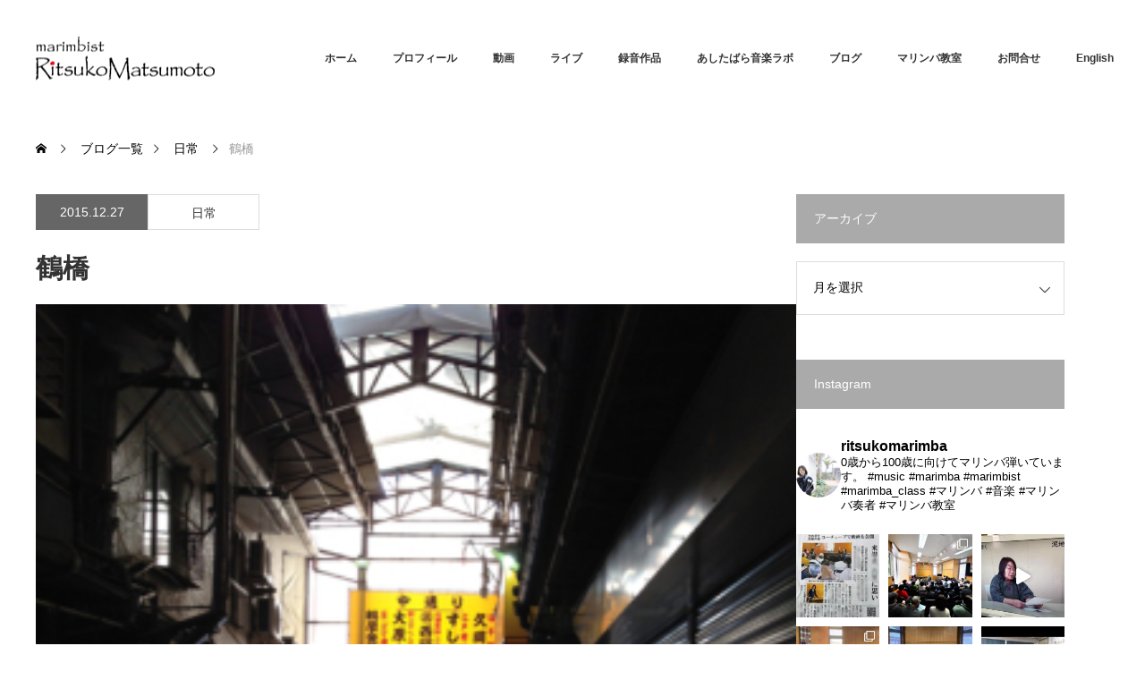

--- FILE ---
content_type: text/html; charset=UTF-8
request_url: https://ritsukomarimba.com/days/%E9%B6%B4%E6%A9%8B
body_size: 26594
content:
<!DOCTYPE html>
<html class="pc" lang="ja">
<head>
<meta charset="UTF-8">
<!--[if IE]><meta http-equiv="X-UA-Compatible" content="IE=edge"><![endif]-->
<meta name="viewport" content="width=device-width">
<title>鶴橋 | RitsukoMatsumoto Marimbist</title>
<meta name="description" content="at Tsuruhashi market in Osaka.リツコエレクトロニカライブツアーの合間に大阪の鶴橋駅市場へ立ち寄りました。干物、洋服調味料、豚足活気ある商店街。ただ歩いているだけで楽しかった。">
<link rel="pingback" href="https://ritsukomarimba.com/blog/xmlrpc.php">
<meta name='robots' content='max-image-preview:large' />
<link rel="alternate" type="application/rss+xml" title="RitsukoMatsumoto Marimbist &raquo; フィード" href="https://ritsukomarimba.com/feed" />
<link rel="alternate" type="application/rss+xml" title="RitsukoMatsumoto Marimbist &raquo; コメントフィード" href="https://ritsukomarimba.com/comments/feed" />
<link rel="alternate" type="application/rss+xml" title="RitsukoMatsumoto Marimbist &raquo; 鶴橋 のコメントのフィード" href="https://ritsukomarimba.com/days/%e9%b6%b4%e6%a9%8b/feed" />
<link rel="alternate" title="oEmbed (JSON)" type="application/json+oembed" href="https://ritsukomarimba.com/wp-json/oembed/1.0/embed?url=https%3A%2F%2Fritsukomarimba.com%2Fdays%2F%25e9%25b6%25b4%25e6%25a9%258b" />
<link rel="alternate" title="oEmbed (XML)" type="text/xml+oembed" href="https://ritsukomarimba.com/wp-json/oembed/1.0/embed?url=https%3A%2F%2Fritsukomarimba.com%2Fdays%2F%25e9%25b6%25b4%25e6%25a9%258b&#038;format=xml" />
<link rel="preconnect" href="https://fonts.googleapis.com">
<link rel="preconnect" href="https://fonts.gstatic.com" crossorigin>
<link href="https://fonts.googleapis.com/css2?family=Noto+Sans+JP:wght@400;600" rel="stylesheet">
<style id='wp-img-auto-sizes-contain-inline-css' type='text/css'>
img:is([sizes=auto i],[sizes^="auto," i]){contain-intrinsic-size:3000px 1500px}
/*# sourceURL=wp-img-auto-sizes-contain-inline-css */
</style>
<link rel='stylesheet' id='style-css' href='https://ritsukomarimba.com/blog/wp-content/themes/monolith_tcd042_202512/style.css?ver=2.2.1' type='text/css' media='all' />
<link rel='stylesheet' id='sbi_styles-css' href='https://ritsukomarimba.com/blog/wp-content/plugins/instagram-feed/css/sbi-styles.min.css?ver=6.10.0' type='text/css' media='all' />
<style id='wp-emoji-styles-inline-css' type='text/css'>

	img.wp-smiley, img.emoji {
		display: inline !important;
		border: none !important;
		box-shadow: none !important;
		height: 1em !important;
		width: 1em !important;
		margin: 0 0.07em !important;
		vertical-align: -0.1em !important;
		background: none !important;
		padding: 0 !important;
	}
/*# sourceURL=wp-emoji-styles-inline-css */
</style>
<style id='wp-block-library-inline-css' type='text/css'>
:root{--wp-block-synced-color:#7a00df;--wp-block-synced-color--rgb:122,0,223;--wp-bound-block-color:var(--wp-block-synced-color);--wp-editor-canvas-background:#ddd;--wp-admin-theme-color:#007cba;--wp-admin-theme-color--rgb:0,124,186;--wp-admin-theme-color-darker-10:#006ba1;--wp-admin-theme-color-darker-10--rgb:0,107,160.5;--wp-admin-theme-color-darker-20:#005a87;--wp-admin-theme-color-darker-20--rgb:0,90,135;--wp-admin-border-width-focus:2px}@media (min-resolution:192dpi){:root{--wp-admin-border-width-focus:1.5px}}.wp-element-button{cursor:pointer}:root .has-very-light-gray-background-color{background-color:#eee}:root .has-very-dark-gray-background-color{background-color:#313131}:root .has-very-light-gray-color{color:#eee}:root .has-very-dark-gray-color{color:#313131}:root .has-vivid-green-cyan-to-vivid-cyan-blue-gradient-background{background:linear-gradient(135deg,#00d084,#0693e3)}:root .has-purple-crush-gradient-background{background:linear-gradient(135deg,#34e2e4,#4721fb 50%,#ab1dfe)}:root .has-hazy-dawn-gradient-background{background:linear-gradient(135deg,#faaca8,#dad0ec)}:root .has-subdued-olive-gradient-background{background:linear-gradient(135deg,#fafae1,#67a671)}:root .has-atomic-cream-gradient-background{background:linear-gradient(135deg,#fdd79a,#004a59)}:root .has-nightshade-gradient-background{background:linear-gradient(135deg,#330968,#31cdcf)}:root .has-midnight-gradient-background{background:linear-gradient(135deg,#020381,#2874fc)}:root{--wp--preset--font-size--normal:16px;--wp--preset--font-size--huge:42px}.has-regular-font-size{font-size:1em}.has-larger-font-size{font-size:2.625em}.has-normal-font-size{font-size:var(--wp--preset--font-size--normal)}.has-huge-font-size{font-size:var(--wp--preset--font-size--huge)}.has-text-align-center{text-align:center}.has-text-align-left{text-align:left}.has-text-align-right{text-align:right}.has-fit-text{white-space:nowrap!important}#end-resizable-editor-section{display:none}.aligncenter{clear:both}.items-justified-left{justify-content:flex-start}.items-justified-center{justify-content:center}.items-justified-right{justify-content:flex-end}.items-justified-space-between{justify-content:space-between}.screen-reader-text{border:0;clip-path:inset(50%);height:1px;margin:-1px;overflow:hidden;padding:0;position:absolute;width:1px;word-wrap:normal!important}.screen-reader-text:focus{background-color:#ddd;clip-path:none;color:#444;display:block;font-size:1em;height:auto;left:5px;line-height:normal;padding:15px 23px 14px;text-decoration:none;top:5px;width:auto;z-index:100000}html :where(.has-border-color){border-style:solid}html :where([style*=border-top-color]){border-top-style:solid}html :where([style*=border-right-color]){border-right-style:solid}html :where([style*=border-bottom-color]){border-bottom-style:solid}html :where([style*=border-left-color]){border-left-style:solid}html :where([style*=border-width]){border-style:solid}html :where([style*=border-top-width]){border-top-style:solid}html :where([style*=border-right-width]){border-right-style:solid}html :where([style*=border-bottom-width]){border-bottom-style:solid}html :where([style*=border-left-width]){border-left-style:solid}html :where(img[class*=wp-image-]){height:auto;max-width:100%}:where(figure){margin:0 0 1em}html :where(.is-position-sticky){--wp-admin--admin-bar--position-offset:var(--wp-admin--admin-bar--height,0px)}@media screen and (max-width:600px){html :where(.is-position-sticky){--wp-admin--admin-bar--position-offset:0px}}

/*# sourceURL=wp-block-library-inline-css */
</style><style id='global-styles-inline-css' type='text/css'>
:root{--wp--preset--aspect-ratio--square: 1;--wp--preset--aspect-ratio--4-3: 4/3;--wp--preset--aspect-ratio--3-4: 3/4;--wp--preset--aspect-ratio--3-2: 3/2;--wp--preset--aspect-ratio--2-3: 2/3;--wp--preset--aspect-ratio--16-9: 16/9;--wp--preset--aspect-ratio--9-16: 9/16;--wp--preset--color--black: #000000;--wp--preset--color--cyan-bluish-gray: #abb8c3;--wp--preset--color--white: #ffffff;--wp--preset--color--pale-pink: #f78da7;--wp--preset--color--vivid-red: #cf2e2e;--wp--preset--color--luminous-vivid-orange: #ff6900;--wp--preset--color--luminous-vivid-amber: #fcb900;--wp--preset--color--light-green-cyan: #7bdcb5;--wp--preset--color--vivid-green-cyan: #00d084;--wp--preset--color--pale-cyan-blue: #8ed1fc;--wp--preset--color--vivid-cyan-blue: #0693e3;--wp--preset--color--vivid-purple: #9b51e0;--wp--preset--gradient--vivid-cyan-blue-to-vivid-purple: linear-gradient(135deg,rgb(6,147,227) 0%,rgb(155,81,224) 100%);--wp--preset--gradient--light-green-cyan-to-vivid-green-cyan: linear-gradient(135deg,rgb(122,220,180) 0%,rgb(0,208,130) 100%);--wp--preset--gradient--luminous-vivid-amber-to-luminous-vivid-orange: linear-gradient(135deg,rgb(252,185,0) 0%,rgb(255,105,0) 100%);--wp--preset--gradient--luminous-vivid-orange-to-vivid-red: linear-gradient(135deg,rgb(255,105,0) 0%,rgb(207,46,46) 100%);--wp--preset--gradient--very-light-gray-to-cyan-bluish-gray: linear-gradient(135deg,rgb(238,238,238) 0%,rgb(169,184,195) 100%);--wp--preset--gradient--cool-to-warm-spectrum: linear-gradient(135deg,rgb(74,234,220) 0%,rgb(151,120,209) 20%,rgb(207,42,186) 40%,rgb(238,44,130) 60%,rgb(251,105,98) 80%,rgb(254,248,76) 100%);--wp--preset--gradient--blush-light-purple: linear-gradient(135deg,rgb(255,206,236) 0%,rgb(152,150,240) 100%);--wp--preset--gradient--blush-bordeaux: linear-gradient(135deg,rgb(254,205,165) 0%,rgb(254,45,45) 50%,rgb(107,0,62) 100%);--wp--preset--gradient--luminous-dusk: linear-gradient(135deg,rgb(255,203,112) 0%,rgb(199,81,192) 50%,rgb(65,88,208) 100%);--wp--preset--gradient--pale-ocean: linear-gradient(135deg,rgb(255,245,203) 0%,rgb(182,227,212) 50%,rgb(51,167,181) 100%);--wp--preset--gradient--electric-grass: linear-gradient(135deg,rgb(202,248,128) 0%,rgb(113,206,126) 100%);--wp--preset--gradient--midnight: linear-gradient(135deg,rgb(2,3,129) 0%,rgb(40,116,252) 100%);--wp--preset--font-size--small: 13px;--wp--preset--font-size--medium: 20px;--wp--preset--font-size--large: 36px;--wp--preset--font-size--x-large: 42px;--wp--preset--spacing--20: 0.44rem;--wp--preset--spacing--30: 0.67rem;--wp--preset--spacing--40: 1rem;--wp--preset--spacing--50: 1.5rem;--wp--preset--spacing--60: 2.25rem;--wp--preset--spacing--70: 3.38rem;--wp--preset--spacing--80: 5.06rem;--wp--preset--shadow--natural: 6px 6px 9px rgba(0, 0, 0, 0.2);--wp--preset--shadow--deep: 12px 12px 50px rgba(0, 0, 0, 0.4);--wp--preset--shadow--sharp: 6px 6px 0px rgba(0, 0, 0, 0.2);--wp--preset--shadow--outlined: 6px 6px 0px -3px rgb(255, 255, 255), 6px 6px rgb(0, 0, 0);--wp--preset--shadow--crisp: 6px 6px 0px rgb(0, 0, 0);}:where(.is-layout-flex){gap: 0.5em;}:where(.is-layout-grid){gap: 0.5em;}body .is-layout-flex{display: flex;}.is-layout-flex{flex-wrap: wrap;align-items: center;}.is-layout-flex > :is(*, div){margin: 0;}body .is-layout-grid{display: grid;}.is-layout-grid > :is(*, div){margin: 0;}:where(.wp-block-columns.is-layout-flex){gap: 2em;}:where(.wp-block-columns.is-layout-grid){gap: 2em;}:where(.wp-block-post-template.is-layout-flex){gap: 1.25em;}:where(.wp-block-post-template.is-layout-grid){gap: 1.25em;}.has-black-color{color: var(--wp--preset--color--black) !important;}.has-cyan-bluish-gray-color{color: var(--wp--preset--color--cyan-bluish-gray) !important;}.has-white-color{color: var(--wp--preset--color--white) !important;}.has-pale-pink-color{color: var(--wp--preset--color--pale-pink) !important;}.has-vivid-red-color{color: var(--wp--preset--color--vivid-red) !important;}.has-luminous-vivid-orange-color{color: var(--wp--preset--color--luminous-vivid-orange) !important;}.has-luminous-vivid-amber-color{color: var(--wp--preset--color--luminous-vivid-amber) !important;}.has-light-green-cyan-color{color: var(--wp--preset--color--light-green-cyan) !important;}.has-vivid-green-cyan-color{color: var(--wp--preset--color--vivid-green-cyan) !important;}.has-pale-cyan-blue-color{color: var(--wp--preset--color--pale-cyan-blue) !important;}.has-vivid-cyan-blue-color{color: var(--wp--preset--color--vivid-cyan-blue) !important;}.has-vivid-purple-color{color: var(--wp--preset--color--vivid-purple) !important;}.has-black-background-color{background-color: var(--wp--preset--color--black) !important;}.has-cyan-bluish-gray-background-color{background-color: var(--wp--preset--color--cyan-bluish-gray) !important;}.has-white-background-color{background-color: var(--wp--preset--color--white) !important;}.has-pale-pink-background-color{background-color: var(--wp--preset--color--pale-pink) !important;}.has-vivid-red-background-color{background-color: var(--wp--preset--color--vivid-red) !important;}.has-luminous-vivid-orange-background-color{background-color: var(--wp--preset--color--luminous-vivid-orange) !important;}.has-luminous-vivid-amber-background-color{background-color: var(--wp--preset--color--luminous-vivid-amber) !important;}.has-light-green-cyan-background-color{background-color: var(--wp--preset--color--light-green-cyan) !important;}.has-vivid-green-cyan-background-color{background-color: var(--wp--preset--color--vivid-green-cyan) !important;}.has-pale-cyan-blue-background-color{background-color: var(--wp--preset--color--pale-cyan-blue) !important;}.has-vivid-cyan-blue-background-color{background-color: var(--wp--preset--color--vivid-cyan-blue) !important;}.has-vivid-purple-background-color{background-color: var(--wp--preset--color--vivid-purple) !important;}.has-black-border-color{border-color: var(--wp--preset--color--black) !important;}.has-cyan-bluish-gray-border-color{border-color: var(--wp--preset--color--cyan-bluish-gray) !important;}.has-white-border-color{border-color: var(--wp--preset--color--white) !important;}.has-pale-pink-border-color{border-color: var(--wp--preset--color--pale-pink) !important;}.has-vivid-red-border-color{border-color: var(--wp--preset--color--vivid-red) !important;}.has-luminous-vivid-orange-border-color{border-color: var(--wp--preset--color--luminous-vivid-orange) !important;}.has-luminous-vivid-amber-border-color{border-color: var(--wp--preset--color--luminous-vivid-amber) !important;}.has-light-green-cyan-border-color{border-color: var(--wp--preset--color--light-green-cyan) !important;}.has-vivid-green-cyan-border-color{border-color: var(--wp--preset--color--vivid-green-cyan) !important;}.has-pale-cyan-blue-border-color{border-color: var(--wp--preset--color--pale-cyan-blue) !important;}.has-vivid-cyan-blue-border-color{border-color: var(--wp--preset--color--vivid-cyan-blue) !important;}.has-vivid-purple-border-color{border-color: var(--wp--preset--color--vivid-purple) !important;}.has-vivid-cyan-blue-to-vivid-purple-gradient-background{background: var(--wp--preset--gradient--vivid-cyan-blue-to-vivid-purple) !important;}.has-light-green-cyan-to-vivid-green-cyan-gradient-background{background: var(--wp--preset--gradient--light-green-cyan-to-vivid-green-cyan) !important;}.has-luminous-vivid-amber-to-luminous-vivid-orange-gradient-background{background: var(--wp--preset--gradient--luminous-vivid-amber-to-luminous-vivid-orange) !important;}.has-luminous-vivid-orange-to-vivid-red-gradient-background{background: var(--wp--preset--gradient--luminous-vivid-orange-to-vivid-red) !important;}.has-very-light-gray-to-cyan-bluish-gray-gradient-background{background: var(--wp--preset--gradient--very-light-gray-to-cyan-bluish-gray) !important;}.has-cool-to-warm-spectrum-gradient-background{background: var(--wp--preset--gradient--cool-to-warm-spectrum) !important;}.has-blush-light-purple-gradient-background{background: var(--wp--preset--gradient--blush-light-purple) !important;}.has-blush-bordeaux-gradient-background{background: var(--wp--preset--gradient--blush-bordeaux) !important;}.has-luminous-dusk-gradient-background{background: var(--wp--preset--gradient--luminous-dusk) !important;}.has-pale-ocean-gradient-background{background: var(--wp--preset--gradient--pale-ocean) !important;}.has-electric-grass-gradient-background{background: var(--wp--preset--gradient--electric-grass) !important;}.has-midnight-gradient-background{background: var(--wp--preset--gradient--midnight) !important;}.has-small-font-size{font-size: var(--wp--preset--font-size--small) !important;}.has-medium-font-size{font-size: var(--wp--preset--font-size--medium) !important;}.has-large-font-size{font-size: var(--wp--preset--font-size--large) !important;}.has-x-large-font-size{font-size: var(--wp--preset--font-size--x-large) !important;}
/*# sourceURL=global-styles-inline-css */
</style>

<style id='classic-theme-styles-inline-css' type='text/css'>
/*! This file is auto-generated */
.wp-block-button__link{color:#fff;background-color:#32373c;border-radius:9999px;box-shadow:none;text-decoration:none;padding:calc(.667em + 2px) calc(1.333em + 2px);font-size:1.125em}.wp-block-file__button{background:#32373c;color:#fff;text-decoration:none}
/*# sourceURL=/wp-includes/css/classic-themes.min.css */
</style>
<link rel='stylesheet' id='advanced-floating-content-css' href='https://ritsukomarimba.com/blog/wp-content/plugins/advanced-floating-content/public/css/advanced-floating-content-public.css?ver=3.6.2' type='text/css' media='all' />
<link rel='stylesheet' id='advanced-floating-content-animate-css' href='https://ritsukomarimba.com/blog/wp-content/plugins/advanced-floating-content/public/css/animate.css?ver=3.6.2' type='text/css' media='all' />
<link rel='stylesheet' id='font-awesome-css' href='https://ritsukomarimba.com/blog/wp-content/plugins/arconix-shortcodes/includes/css/font-awesome.min.css?ver=4.6.3' type='text/css' media='all' />
<link rel='stylesheet' id='arconix-shortcodes-css' href='https://ritsukomarimba.com/blog/wp-content/plugins/arconix-shortcodes/includes/css/arconix-shortcodes.min.css?ver=2.1.19' type='text/css' media='all' />
<link rel='stylesheet' id='contact-form-7-css' href='https://ritsukomarimba.com/blog/wp-content/plugins/contact-form-7/includes/css/styles.css?ver=6.1.4' type='text/css' media='all' />
<style>:root {
  --tcd-font-type1: Arial,"Hiragino Sans","Yu Gothic Medium","Meiryo",sans-serif;
  --tcd-font-type2: "Times New Roman",Times,"Yu Mincho","游明朝","游明朝体","Hiragino Mincho Pro",serif;
  --tcd-font-type3: Palatino,"Yu Kyokasho","游教科書体","UD デジタル 教科書体 N","游明朝","游明朝体","Hiragino Mincho Pro","Meiryo",serif;
  --tcd-font-type-logo: "Noto Sans JP",sans-serif;
}</style>
<script type="text/javascript" src="https://ritsukomarimba.com/blog/wp-includes/js/jquery/jquery.min.js?ver=3.7.1" id="jquery-core-js"></script>
<script type="text/javascript" src="https://ritsukomarimba.com/blog/wp-includes/js/jquery/jquery-migrate.min.js?ver=3.4.1" id="jquery-migrate-js"></script>
<script type="text/javascript" src="https://ritsukomarimba.com/blog/wp-content/plugins/advanced-floating-content/public/js/advanced-floating-content-public.js?ver=3.6.2" id="advanced-floating-content-js"></script>
<script type="text/javascript" src="https://ritsukomarimba.com/blog/wp-content/plugins/advanced-floating-content/public/js/jquery.cookie.min.js?ver=3.6.2" id="advanced-floating-contentcookies-js"></script>
<link rel="https://api.w.org/" href="https://ritsukomarimba.com/wp-json/" /><link rel="alternate" title="JSON" type="application/json" href="https://ritsukomarimba.com/wp-json/wp/v2/posts/408" /><link rel="canonical" href="https://ritsukomarimba.com/days/%e9%b6%b4%e6%a9%8b" />
<link rel='shortlink' href='https://ritsukomarimba.com/?p=408' />
<link rel="stylesheet" href="https://ritsukomarimba.com/blog/wp-content/themes/monolith_tcd042_202512/css/design-plus.css?ver=2.2.1">
<link rel="stylesheet" href="https://ritsukomarimba.com/blog/wp-content/themes/monolith_tcd042_202512/css/sns-botton.css?ver=2.2.1">
<link rel="stylesheet" href="https://fonts.googleapis.com/css?family=Roboto:100,300">
<link rel="stylesheet" media="screen and (max-width:770px)" href="https://ritsukomarimba.com/blog/wp-content/themes/monolith_tcd042_202512/css/responsive.css?ver=2.2.1">
<link rel="stylesheet" media="screen and (max-width:770px)" href="https://ritsukomarimba.com/blog/wp-content/themes/monolith_tcd042_202512/css/footer-bar.css?ver=2.2.1">

<script src="https://ritsukomarimba.com/blog/wp-content/themes/monolith_tcd042_202512/js/jquery.easing.1.3.js?ver=2.2.1"></script>
<script src="https://ritsukomarimba.com/blog/wp-content/themes/monolith_tcd042_202512/js/jscript.js?ver=2.2.1"></script>
<script src="https://ritsukomarimba.com/blog/wp-content/themes/monolith_tcd042_202512/js/comment.js?ver=2.2.1"></script>
<script src="https://ritsukomarimba.com/blog/wp-content/themes/monolith_tcd042_202512/js/header_fix.js?ver=2.2.1"></script>

<style type="text/css">
body, input, textarea { font-family: var(--tcd-font-type1); }
.rich_font { font-family: var(--tcd-font-type1); }

.rich_font_logo { font-family: var(--tcd-font-type-logo); font-weight: bold !important;}

body { font-size:15px; }

.pc #header .logo { font-size:21px; }
.pc #footer_top .logo { font-size:12px; }
.mobile #header .logo { font-size:18px; }
#footer_top { background: #F7F7F7; }


#blog_list li .image img, #related_post li a.image img, .styled_post_list1 .image img, #recent_news .image img, .project_list_widget .image img, .index_box_list .image img, #project_list .image img, #previous_next_post .image img {
  -webkit-transition: all 0.75s ease; -moz-transition: all 0.75s ease; transition: all 0.75s ease;
  -webkit-transform: scale(1); -moz-transform: scale(1); -ms-transform: scale(1); -o-transform: scale(1); transform: scale(1);
  -webkit-backface-visibility:hidden; backface-visibility:hidden;
}
#blog_list li .image:hover img, #related_post li a.image:hover img, .styled_post_list1 .image:hover img, #recent_news .image:hover img, .project_list_widget .image:hover img, .index_box_list .image:hover img, #project_list li:hover img, #previous_next_post .image:hover img {
  -webkit-transform: scale(1.1); -moz-transform: scale(1.1); -ms-transform: scale(1.1); -o-transform: scale(1.1); transform: scale(1.1);
}

.pc #global_menu > ul > li > a { color:#333333; }

#post_title { font-size:30px; }
.post_content { font-size:15px; }

a:hover, #comment_header ul li a:hover, .pc #global_menu > ul > li.active > a, .pc #global_menu li.current-menu-item > a, .pc #global_menu > ul > li > a:hover, #header_logo .logo a:hover, #bread_crumb li.home a:hover:before, #bread_crumb li a:hover,
 #archive_news_list li a .entry-date, #related_post li .title a:hover, #comment_headline, #footer_widget .footer_headline, #footer_widget .widget_block .wp-block-heading , .index_news_list ol a .entry-date, .footer_menu li:first-child a, .footer_menu li:only-child a, .color_headline, #project_title, #project_list .title .project_title, .post_content a, .custom-html-widget a
  { color:#D90000; }

.post_content a:hover, .custom-html-widget a:hover
{ color:#B00E19; }

.pc #global_menu ul ul a, #return_top a:hover, .next_page_link a:hover, .collapse_category_list li a:hover .count, .slick-arrow:hover, #blog_list .category a:hover, #index_blog .index_blog_link:hover, #footer_address .button:hover, #post_meta_top .category a:hover,
 #archive_news_list .headline, .side_headline, #side_col .widget_block .wp-block-heading , #previous_next_page a:hover, .page_navi a:hover, .page_navi span.current, .page_navi p.back a:hover, .collapse_category_list li a:hover .count, .mobile #global_menu li a:hover,
  #wp-calendar td a:hover, #wp-calendar #prev a:hover, #wp-calendar #next a:hover, .widget_search #search-btn input:hover, .widget_search #searchsubmit:hover, .side_widget.google_search #searchsubmit:hover,
   #submit_comment:hover, #comment_header ul li a:hover, #comment_header ul li.comment_switch_active a, #comment_header #comment_closed p, #post_pagination a:hover, #post_pagination p, a.menu_button:hover, .mobile .footer_menu a:hover, .mobile #footer_menu_bottom li a:hover,
  .project_pager a:hover, #project_catgory_sort li a.active, #project_catgory_sort li a:hover, #project_catgory_sort li.current-cat a, #project_side_content .project_cat
 { background-color:#D90000; }

.pc #global_menu ul ul a:hover, .index_news_list a.archive_link:hover
 { background-color:#B00E19; }

#recent_news .headline, .index_news_list .headline, #blog_list .date, #post_meta_top .date, #related_post
 { background-color:#666666; }

.index_news_list a.archive_link, #index_blog .index_blog_link, .page_navi p.back a
{ background-color:#BBBBBB; }

#comment_textarea textarea:focus, #guest_info input:focus, #comment_header ul li a:hover, #comment_header ul li.comment_switch_active a, #comment_header #comment_closed p, #post_meta_top .category a:hover, #project_catgory_sort .current-cat, #project_catgory_sort li:hover, #project_catgory_sort .current-cat:last-child, #post_pagination p, #post_pagination a:hover, .page_navi span.current, .page_navi a:hover
 { border-color:#D90000; }
#project_catgory_sort .current-cat + li, #project_catgory_sort li:hover + li, .page_navi .current-cat + li a
{ border-left-color:#D90000; }

@media screen and (max-width:600px) {
  #project_catgory_sort .current-cat { border-right-color:#D90000!important; }
}

#comment_header ul li.comment_switch_active a:after, #comment_header #comment_closed p:after
 { border-color:#D90000 transparent transparent transparent; }

.collapse_category_list li a:before
 { border-color: transparent transparent transparent #D90000; }


#site_loader_spinner { border:4px solid rgba(217,0,0,0.2); border-top-color:#D90000; }


</style>

<style id="tcd_custom_css">#header_content .item { width:600px; height:1000px;  }

#header_content img {  display:block; width:600px; height:auto; }

#header_content .item:hover img {
  -webkit-transform: scale(1.0); -moz-transform: scale(1.0); -ms-transform: scale(1.0); -o-transform: scale(1.0); transform: scale(1.0);
}
#header_content .image:before { width:600px; height:1000px; }

#index_project .catchphrase { text-align:left;  margin:0 460px 100px 100px; vertical-align:top;}

.l-flo-5px{float:left;margin:5px}  /* 左に回り込み5pxバージョン */

.bt_time2{background-color:#729A96;}
.bt_time1{background-color:#CBAF2A;}

.movie-wrap {
     position: relative;
     padding-bottom: 56.25%; /*アスペクト比 16:9の場合の縦幅*/
     height: 0;
     overflow: hidden;
}
 
.movie-wrap iframe {
     position: absolute;
     top: 0;
     left: 0;
     width: 100%;
     height: 100%;
}

#index_news { padding: 0 25px 0; }

@media screen and (max-width:770px) {
#header_content { width:100%; margin:0; padding:0; }
.mobile_header_fix #header_content { margin:55px 0 30px; }
#header_content .item { float:left; width:100%; height:900px; }
#header_content img { width:100%; }
#header_content .image:before { width:100%; height:900px; }
#index_project img { width:100%; }
#index_project .catchphrase { margin:0 0 100px 0; }
}

@media screen and (max-width:400px) {
  #header_content .item { height:600px; }
  #index_project .catchphrase { margin:0 0 100px 0; }
}

.pc #global_menu > ul > li > a { padding:0 20px;}

.side_headline { background:#aaa; }

span.wpcf7-list-item { display: block; }

.sbi_feedtheme_header_text { color:#000; }</style>




<style id="tcd_current-page_custom_css"></style><link rel="shortcut icon" href="https://ritsukomarimba.com/blog/wp-content/themes/monolith_tcd042_202512/img/header/fabicon.ico">
</head>
<body id="body" class="wp-singular post-template-default single single-post postid-408 single-format-standard wp-embed-responsive wp-theme-monolith_tcd042_202512 fix_top">


 <div id="header" style="background-color: rgba(255, 255, 255, 0.7);">
  <div id="header_inner" class="clearfix">
   <div id="logo_image">
 <div class="logo">
  <a href="https://ritsukomarimba.com/" title="RitsukoMatsumoto Marimbist" data-label="RitsukoMatsumoto Marimbist"><img class="h_logo" src="https://ritsukomarimba.com/blog/wp-content/uploads/2018/05/logo.png?1769838305" alt="RitsukoMatsumoto Marimbist" title="RitsukoMatsumoto Marimbist" /></a>
 </div>
</div>

  
      <div id="global_menu">
    <ul id="menu-%e3%83%98%e3%83%83%e3%83%80%e3%83%bc" class="menu"><li id="menu-item-7087" class="menu-item menu-item-type-post_type menu-item-object-page menu-item-home menu-item-7087"><a href="https://ritsukomarimba.com/">ホーム</a></li>
<li id="menu-item-38" class="menu-item menu-item-type-post_type menu-item-object-page menu-item-38"><a href="https://ritsukomarimba.com/about">プロフィール</a></li>
<li id="menu-item-6040" class="menu-item menu-item-type-post_type_archive menu-item-object-info menu-item-6040"><a href="https://ritsukomarimba.com/info">動画</a></li>
<li id="menu-item-6036" class="menu-item menu-item-type-post_type_archive menu-item-object-event menu-item-has-children menu-item-6036"><a href="https://ritsukomarimba.com/event">ライブ</a>
<ul class="sub-menu">
	<li id="menu-item-7760" class="menu-item menu-item-type-custom menu-item-object-custom menu-item-7760"><a href="https://ritsukomarimba.com/live/2025">2025年</a></li>
	<li id="menu-item-7600" class="menu-item menu-item-type-custom menu-item-object-custom menu-item-7600"><a href="https://ritsukomarimba.com/live/2024">2024年</a></li>
	<li id="menu-item-7520" class="menu-item menu-item-type-custom menu-item-object-custom menu-item-7520"><a href="https://ritsukomarimba.com/live/2023">2023年</a></li>
	<li id="menu-item-7346" class="menu-item menu-item-type-custom menu-item-object-custom menu-item-7346"><a href="https://ritsukomarimba.com/live/2022">2022年</a></li>
	<li id="menu-item-7345" class="menu-item menu-item-type-custom menu-item-object-custom menu-item-7345"><a href="https://ritsukomarimba.com/live/2021">2021年</a></li>
	<li id="menu-item-7088" class="menu-item menu-item-type-custom menu-item-object-custom menu-item-7088"><a href="https://ritsukomarimba.com/live/2020">2020年</a></li>
	<li id="menu-item-6478" class="menu-item menu-item-type-custom menu-item-object-custom menu-item-6478"><a href="https://ritsukomarimba.com/live/2019">2019年</a></li>
	<li id="menu-item-6477" class="menu-item menu-item-type-custom menu-item-object-custom menu-item-6477"><a href="https://ritsukomarimba.com/live/2018">2018年</a></li>
</ul>
</li>
<li id="menu-item-39" class="menu-item menu-item-type-post_type menu-item-object-page menu-item-39"><a href="https://ritsukomarimba.com/discography">録音作品</a></li>
<li id="menu-item-7436" class="menu-item menu-item-type-post_type menu-item-object-page menu-item-7436"><a href="https://ritsukomarimba.com/ashitabara">あしたばら音楽ラボ</a></li>
<li id="menu-item-43" class="menu-item menu-item-type-post_type menu-item-object-page current_page_parent menu-item-43"><a href="https://ritsukomarimba.com/marimbablog">ブログ</a></li>
<li id="menu-item-113" class="menu-item menu-item-type-post_type menu-item-object-page menu-item-113"><a href="https://ritsukomarimba.com/class">マリンバ教室</a></li>
<li id="menu-item-48" class="menu-item menu-item-type-post_type menu-item-object-page menu-item-48"><a href="https://ritsukomarimba.com/contact">お問合せ</a></li>
<li id="menu-item-6041" class="menu-item menu-item-type-post_type menu-item-object-page menu-item-6041"><a href="https://ritsukomarimba.com/biography">English</a></li>
</ul>   </div>
   <a href="#" class="menu_button"><span>menu</span></a>
     </div>
 </div><!-- END #header -->

 
 <div id="main_contents" class="clearfix">


<div id="bread_crumb">

<ul class="clearfix" itemscope itemtype="http://schema.org/BreadcrumbList">
 <li itemprop="itemListElement" itemscope itemtype="https://schema.org/ListItem" class="home"><a itemprop="item" href="https://ritsukomarimba.com/"><span itemprop="name">ホーム</span></a><meta itemprop="position" content="1" /></li>

 <li itemprop="itemListElement" itemscope itemtype="https://schema.org/ListItem"><a itemprop="item" href="https://ritsukomarimba.com/marimbablog"><span itemprop="name">ブログ一覧</span></a><meta itemprop="position" content="2" /></li>
 <li itemprop="itemListElement" itemscope itemtype="https://schema.org/ListItem">
     <a itemprop="item" href="https://ritsukomarimba.com/category/days"><span itemprop="name">日常</span></a>
       <meta itemprop="position" content="3" /></li>
 <li itemprop="itemListElement" itemscope itemtype="https://schema.org/ListItem" class="last"><span itemprop="name">鶴橋</span><meta itemprop="position" content="4" /></li>

</ul>
</div>

<div id="main_col" class="clearfix">

<div id="left_col">

 
 <div id="article">


  <ul id="post_meta_top" class="clearfix">
	<li class="date"><time class="entry-date updated" datetime="2016-03-14T16:24:44+09:00">2015.12.27</time></li>	<li class="category"><a href="https://ritsukomarimba.com/category/days">日常</a>
</li>
    </ul>

  <h1 id="post_title" class="rich_font">鶴橋</h1>

      <div id="post_image">
   <img width="300" height="400" src="https://ritsukomarimba.com/blog/wp-content/uploads/2016/03/3e934b.jpg" class="attachment-size8 size-size8 wp-post-image" alt="" decoding="async" fetchpriority="high" srcset="https://ritsukomarimba.com/blog/wp-content/uploads/2016/03/3e934b.jpg 300w, https://ritsukomarimba.com/blog/wp-content/uploads/2016/03/3e934b-225x300.jpg 225w, https://ritsukomarimba.com/blog/wp-content/uploads/2016/03/3e934b-131x175.jpg 131w" sizes="(max-width: 300px) 100vw, 300px" />  </div>
    
  
    <div class="single_copy_title_url" id="single_copy_title_url_top">
   <button class="single_copy_title_url_btn" data-clipboard-text="鶴橋 https://ritsukomarimba.com/days/%e9%b6%b4%e6%a9%8b" data-clipboard-copied="記事のタイトルとURLをコピーしました">記事のタイトルとURLをコピーする</button>
  </div>
  
    
  <div class="post_content clearfix">
   <p>at Tsuruhashi market in Osaka.</p>
<p>リツコエレクトロニカライブツアーの合間に<br />
大阪の鶴橋駅市場へ立ち寄りました。</p>
<p>干物、洋服<br />
調味料、豚足<br />
活気ある商店街。</p>
<p>ただ歩いているだけで楽しかった。</p>
<p>お好み焼きを食べました。<br />
この道２１年のおばちゃんが焼いてくれました。</p>
<p>私はまだまだひよこです。</p>
     </div>

 <div class="author_profile clearfix">
  <a class="avatar" href="https://ritsukomarimba.com/author/nakanoriko"><img alt='' src='https://secure.gravatar.com/avatar/64da1c1821ae5661eb5fa962d5d69f09d2295899947c634ec734ec6f30a880fd?s=130&#038;d=mm&#038;r=g' class='avatar avatar-130 photo' height='130' width='130' /></a>
  <div class="info clearfix">
    <div class="title_area clearfix">
      <div class="name rich_font"><a href="https://ritsukomarimba.com/author/nakanoriko">nakanoriko</a></div>
      <a class="archive_link" href="https://ritsukomarimba.com/author/nakanoriko"><span>記事一覧</span></a>
    </div>
          </div>
</div><!-- END .post_profile -->
 
    <div class="single_share clearfix" id="single_share_bottom">
   <div class="share-type1 share-btm">
 
	<div class="sns mt10 mb45">
		<ul class="type1 clearfix">
			<li class="twitter">
				<a href="https://twitter.com/intent/tweet?text=%E9%B6%B4%E6%A9%8B&url=https%3A%2F%2Fritsukomarimba.com%2Fdays%2F%25e9%25b6%25b4%25e6%25a9%258b&via=&tw_p=tweetbutton&related=" onclick="javascript:window.open(this.href, '', 'menubar=no,toolbar=no,resizable=yes,scrollbars=yes,height=400,width=600');return false;"><i class="icon-twitter"></i><span class="ttl">Post</span><span class="share-count"></span></a>
			</li>
			<li class="facebook">
				<a href="//www.facebook.com/sharer/sharer.php?u=https://ritsukomarimba.com/days/%e9%b6%b4%e6%a9%8b&amp;t=%E9%B6%B4%E6%A9%8B" class="facebook-btn-icon-link" target="blank" rel="nofollow"><i class="icon-facebook"></i><span class="ttl">Share</span><span class="share-count"></span></a>
			</li>
			<li class="hatebu">
				<a href="https://b.hatena.ne.jp/add?mode=confirm&url=https%3A%2F%2Fritsukomarimba.com%2Fdays%2F%25e9%25b6%25b4%25e6%25a9%258b" onclick="javascript:window.open(this.href, '', 'menubar=no,toolbar=no,resizable=yes,scrollbars=yes,height=400,width=510');return false;" ><i class="icon-hatebu"></i><span class="ttl">Hatena</span><span class="share-count"></span></a>
			</li>
  <li class="line_button">
   <a aria-label="Lline" href="http://line.me/R/msg/text/?%E9%B6%B4%E6%A9%8Bhttps%3A%2F%2Fritsukomarimba.com%2Fdays%2F%25e9%25b6%25b4%25e6%25a9%258b"><span class="ttl">LINE</span></a>
  </li>
			<li class="rss">
				<a href="https://ritsukomarimba.com/feed" target="blank"><i class="icon-rss"></i><span class="ttl">RSS</span></a>
			</li>
			<li class="feedly">
				<a href="https://feedly.com/index.html#subscription/feed/https://ritsukomarimba.com/feed" target="blank"><i class="icon-feedly"></i><span class="ttl">feedly</span><span class="share-count"></span></a>
			</li>
			<li class="pinterest">
				<a rel="nofollow" target="_blank" href="https://www.pinterest.com/pin/create/button/?url=https%3A%2F%2Fritsukomarimba.com%2Fdays%2F%25e9%25b6%25b4%25e6%25a9%258b&media=https://ritsukomarimba.com/blog/wp-content/uploads/2016/03/3e934b.jpg&description=%E9%B6%B4%E6%A9%8B" data-pin-do="buttonPin" data-pin-custom="true"><i class="icon-pinterest"></i><span class="ttl">Pin&nbsp;it</span></a>
			</li>
    <li class="note_button">
   <a href="https://note.com/intent/post?url=https%3A%2F%2Fritsukomarimba.com%2Fdays%2F%25e9%25b6%25b4%25e6%25a9%258b"><span class="ttl">note</span></a>
  </li>
  		</ul>
	</div>
</div>
  </div>
  
    <div class="single_copy_title_url" id="single_copy_title_url_bottom">
   <button class="single_copy_title_url_btn" data-clipboard-text="鶴橋 https://ritsukomarimba.com/days/%e9%b6%b4%e6%a9%8b" data-clipboard-copied="記事のタイトルとURLをコピーしました">記事のタイトルとURLをコピーする</button>
  </div>
  
  <ul id="post_meta_bottom" class="clearfix">
      <li class="post_category"><a href="https://ritsukomarimba.com/category/days" rel="category tag">日常</a></li>
        </ul>

    <div id="previous_next_post" class="clearfix">
   <div class='prev_post'><a href='https://ritsukomarimba.com/marimba/%e3%81%95%e3%81%bd%e3%81%9b%e3%82%93%e3%83%8a%e3%82%a6' title='さぽせんナウ'><div class='image'><img width="131" height="175" src="https://ritsukomarimba.com/blog/wp-content/uploads/2016/03/3e8ef5-131x175.jpg" class="attachment-size1 size-size1 wp-post-image" alt="" decoding="async" srcset="https://ritsukomarimba.com/blog/wp-content/uploads/2016/03/3e8ef5-131x175.jpg 131w, https://ritsukomarimba.com/blog/wp-content/uploads/2016/03/3e8ef5-225x300.jpg 225w, https://ritsukomarimba.com/blog/wp-content/uploads/2016/03/3e8ef5.jpg 300w" sizes="(max-width: 131px) 100vw, 131px" /></div><div class='title'><span>さぽせんナウ</span></div></a></div>
<div class='next_post'><a href='https://ritsukomarimba.com/marimba/jpc%e4%bc%9a%e5%a0%b1' title='JPC会報'><div class='image'><img width="131" height="175" src="https://ritsukomarimba.com/blog/wp-content/uploads/2016/03/3e935d-131x175.jpg" class="attachment-size1 size-size1 wp-post-image" alt="" decoding="async" loading="lazy" srcset="https://ritsukomarimba.com/blog/wp-content/uploads/2016/03/3e935d-131x175.jpg 131w, https://ritsukomarimba.com/blog/wp-content/uploads/2016/03/3e935d-225x300.jpg 225w, https://ritsukomarimba.com/blog/wp-content/uploads/2016/03/3e935d.jpg 300w" sizes="auto, (max-width: 131px) 100vw, 131px" /></div><div class='title'><span>JPC会報</span></div></a></div>
  </div>
  
 </div><!-- END #article -->

  
 
  <div id="related_post">
  <h2 class="headline"><span>関連記事</span></h2>
  <ol class="clearfix">
      <li class="clearfix num1">
    <a class="image" href="https://ritsukomarimba.com/marimba/in-put-%e6%99%82%e6%9c%9f"><img width="490" height="300" src="https://ritsukomarimba.com/blog/wp-content/uploads/2020/07/image-490x300.jpg" class="attachment-size9 size-size9 wp-post-image" alt="" decoding="async" loading="lazy" /></a>
    <div class="desc">
     <h3 class="title"><a href="https://ritsukomarimba.com/marimba/in-put-%e6%99%82%e6%9c%9f" name="">In put時期</a></h3>
    </div>
   </li>
      <li class="clearfix num2">
    <a class="image" href="https://ritsukomarimba.com/days/%e3%81%8a%e9%9a%a3%e3%81%95%e3%82%93"><img src="https://ritsukomarimba.com/blog/wp-content/themes/monolith_tcd042_202512/img/common/no_image6.gif" alt="" title="" /></a>
    <div class="desc">
     <h3 class="title"><a href="https://ritsukomarimba.com/days/%e3%81%8a%e9%9a%a3%e3%81%95%e3%82%93" name="">お隣さん</a></h3>
    </div>
   </li>
      <li class="clearfix num3">
    <a class="image" href="https://ritsukomarimba.com/days/%e3%82%8f%e3%82%89%e3%81%b3"><img src="https://ritsukomarimba.com/blog/wp-content/themes/monolith_tcd042_202512/img/common/no_image6.gif" alt="" title="" /></a>
    <div class="desc">
     <h3 class="title"><a href="https://ritsukomarimba.com/days/%e3%82%8f%e3%82%89%e3%81%b3" name="">わらび</a></h3>
    </div>
   </li>
      <li class="clearfix num4">
    <a class="image" href="https://ritsukomarimba.com/days/%e5%b7%a8%e5%a4%a7%e3%83%9f%e3%83%9f%e3%82%ba"><img width="225" height="300" src="https://ritsukomarimba.com/blog/wp-content/uploads/2016/06/1b5496.jpg" class="attachment-size9 size-size9 wp-post-image" alt="" decoding="async" loading="lazy" srcset="https://ritsukomarimba.com/blog/wp-content/uploads/2016/06/1b5496.jpg 240w, https://ritsukomarimba.com/blog/wp-content/uploads/2016/06/1b5496-225x300.jpg 225w, https://ritsukomarimba.com/blog/wp-content/uploads/2016/06/1b5496-131x175.jpg 131w" sizes="auto, (max-width: 225px) 100vw, 225px" /></a>
    <div class="desc">
     <h3 class="title"><a href="https://ritsukomarimba.com/days/%e5%b7%a8%e5%a4%a7%e3%83%9f%e3%83%9f%e3%82%ba" name="">巨大ミミズ</a></h3>
    </div>
   </li>
      <li class="clearfix num5">
    <a class="image" href="https://ritsukomarimba.com/marimba/%e3%83%a9%e3%83%b3%e3%83%97%e3%82%b7%e3%82%a7%e3%83%bc%e3%83%89"><img width="300" height="225" src="https://ritsukomarimba.com/blog/wp-content/uploads/2016/05/33dd32.jpg" class="attachment-size9 size-size9 wp-post-image" alt="うたうたげ子どもイベント" decoding="async" loading="lazy" srcset="https://ritsukomarimba.com/blog/wp-content/uploads/2016/05/33dd32.jpg 300w, https://ritsukomarimba.com/blog/wp-content/uploads/2016/05/33dd32-220x165.jpg 220w" sizes="auto, (max-width: 300px) 100vw, 300px" /></a>
    <div class="desc">
     <h3 class="title"><a href="https://ritsukomarimba.com/marimba/%e3%83%a9%e3%83%b3%e3%83%97%e3%82%b7%e3%82%a7%e3%83%bc%e3%83%89" name="">ランプシェード</a></h3>
    </div>
   </li>
      <li class="clearfix num6">
    <a class="image" href="https://ritsukomarimba.com/days/%e3%81%8a%e8%8f%93%e5%ad%90"><img width="225" height="300" src="https://ritsukomarimba.com/blog/wp-content/uploads/2016/05/2ecb58.jpg" class="attachment-size9 size-size9 wp-post-image" alt="マリンバ奏者松本律子のブログ" decoding="async" loading="lazy" srcset="https://ritsukomarimba.com/blog/wp-content/uploads/2016/05/2ecb58.jpg 300w, https://ritsukomarimba.com/blog/wp-content/uploads/2016/05/2ecb58-225x300.jpg 225w, https://ritsukomarimba.com/blog/wp-content/uploads/2016/05/2ecb58-131x175.jpg 131w" sizes="auto, (max-width: 225px) 100vw, 225px" /></a>
    <div class="desc">
     <h3 class="title"><a href="https://ritsukomarimba.com/days/%e3%81%8a%e8%8f%93%e5%ad%90" name="">お菓子</a></h3>
    </div>
   </li>
     </ol>
 </div>
  
 

</div><!-- END #left_col -->

  <div id="side_col">
  <div class="side_widget clearfix widget_archive" id="archives-3">
<div class="side_headline"><span>アーカイブ</span></div>		<label class="screen-reader-text" for="archives-dropdown-3">アーカイブ</label>
		<select id="archives-dropdown-3" name="archive-dropdown">
			
			<option value="">月を選択</option>
				<option value='https://ritsukomarimba.com/2025/03'> 2025年3月 &nbsp;(1)</option>
	<option value='https://ritsukomarimba.com/2025/02'> 2025年2月 &nbsp;(1)</option>
	<option value='https://ritsukomarimba.com/2024/07'> 2024年7月 &nbsp;(1)</option>
	<option value='https://ritsukomarimba.com/2024/04'> 2024年4月 &nbsp;(2)</option>
	<option value='https://ritsukomarimba.com/2024/01'> 2024年1月 &nbsp;(1)</option>
	<option value='https://ritsukomarimba.com/2023/01'> 2023年1月 &nbsp;(1)</option>
	<option value='https://ritsukomarimba.com/2022/05'> 2022年5月 &nbsp;(1)</option>
	<option value='https://ritsukomarimba.com/2022/03'> 2022年3月 &nbsp;(1)</option>
	<option value='https://ritsukomarimba.com/2022/02'> 2022年2月 &nbsp;(1)</option>
	<option value='https://ritsukomarimba.com/2022/01'> 2022年1月 &nbsp;(1)</option>
	<option value='https://ritsukomarimba.com/2021/12'> 2021年12月 &nbsp;(3)</option>
	<option value='https://ritsukomarimba.com/2021/11'> 2021年11月 &nbsp;(1)</option>
	<option value='https://ritsukomarimba.com/2021/07'> 2021年7月 &nbsp;(3)</option>
	<option value='https://ritsukomarimba.com/2021/06'> 2021年6月 &nbsp;(1)</option>
	<option value='https://ritsukomarimba.com/2021/03'> 2021年3月 &nbsp;(1)</option>
	<option value='https://ritsukomarimba.com/2021/02'> 2021年2月 &nbsp;(1)</option>
	<option value='https://ritsukomarimba.com/2021/01'> 2021年1月 &nbsp;(4)</option>
	<option value='https://ritsukomarimba.com/2020/12'> 2020年12月 &nbsp;(3)</option>
	<option value='https://ritsukomarimba.com/2020/11'> 2020年11月 &nbsp;(1)</option>
	<option value='https://ritsukomarimba.com/2020/10'> 2020年10月 &nbsp;(3)</option>
	<option value='https://ritsukomarimba.com/2020/09'> 2020年9月 &nbsp;(1)</option>
	<option value='https://ritsukomarimba.com/2020/08'> 2020年8月 &nbsp;(3)</option>
	<option value='https://ritsukomarimba.com/2020/07'> 2020年7月 &nbsp;(2)</option>
	<option value='https://ritsukomarimba.com/2020/06'> 2020年6月 &nbsp;(3)</option>
	<option value='https://ritsukomarimba.com/2020/05'> 2020年5月 &nbsp;(1)</option>
	<option value='https://ritsukomarimba.com/2020/04'> 2020年4月 &nbsp;(2)</option>
	<option value='https://ritsukomarimba.com/2020/03'> 2020年3月 &nbsp;(5)</option>
	<option value='https://ritsukomarimba.com/2020/02'> 2020年2月 &nbsp;(3)</option>
	<option value='https://ritsukomarimba.com/2020/01'> 2020年1月 &nbsp;(4)</option>
	<option value='https://ritsukomarimba.com/2019/12'> 2019年12月 &nbsp;(1)</option>
	<option value='https://ritsukomarimba.com/2019/11'> 2019年11月 &nbsp;(3)</option>
	<option value='https://ritsukomarimba.com/2019/10'> 2019年10月 &nbsp;(7)</option>
	<option value='https://ritsukomarimba.com/2019/09'> 2019年9月 &nbsp;(5)</option>
	<option value='https://ritsukomarimba.com/2019/08'> 2019年8月 &nbsp;(7)</option>
	<option value='https://ritsukomarimba.com/2019/07'> 2019年7月 &nbsp;(4)</option>
	<option value='https://ritsukomarimba.com/2019/06'> 2019年6月 &nbsp;(4)</option>
	<option value='https://ritsukomarimba.com/2019/05'> 2019年5月 &nbsp;(4)</option>
	<option value='https://ritsukomarimba.com/2019/04'> 2019年4月 &nbsp;(6)</option>
	<option value='https://ritsukomarimba.com/2019/03'> 2019年3月 &nbsp;(5)</option>
	<option value='https://ritsukomarimba.com/2019/02'> 2019年2月 &nbsp;(3)</option>
	<option value='https://ritsukomarimba.com/2019/01'> 2019年1月 &nbsp;(7)</option>
	<option value='https://ritsukomarimba.com/2018/12'> 2018年12月 &nbsp;(8)</option>
	<option value='https://ritsukomarimba.com/2018/11'> 2018年11月 &nbsp;(4)</option>
	<option value='https://ritsukomarimba.com/2018/10'> 2018年10月 &nbsp;(5)</option>
	<option value='https://ritsukomarimba.com/2018/09'> 2018年9月 &nbsp;(4)</option>
	<option value='https://ritsukomarimba.com/2018/08'> 2018年8月 &nbsp;(6)</option>
	<option value='https://ritsukomarimba.com/2018/07'> 2018年7月 &nbsp;(5)</option>
	<option value='https://ritsukomarimba.com/2018/06'> 2018年6月 &nbsp;(5)</option>
	<option value='https://ritsukomarimba.com/2018/05'> 2018年5月 &nbsp;(5)</option>
	<option value='https://ritsukomarimba.com/2018/04'> 2018年4月 &nbsp;(5)</option>
	<option value='https://ritsukomarimba.com/2018/03'> 2018年3月 &nbsp;(6)</option>
	<option value='https://ritsukomarimba.com/2018/02'> 2018年2月 &nbsp;(6)</option>
	<option value='https://ritsukomarimba.com/2018/01'> 2018年1月 &nbsp;(5)</option>
	<option value='https://ritsukomarimba.com/2017/12'> 2017年12月 &nbsp;(5)</option>
	<option value='https://ritsukomarimba.com/2017/11'> 2017年11月 &nbsp;(9)</option>
	<option value='https://ritsukomarimba.com/2017/10'> 2017年10月 &nbsp;(9)</option>
	<option value='https://ritsukomarimba.com/2017/09'> 2017年9月 &nbsp;(4)</option>
	<option value='https://ritsukomarimba.com/2017/08'> 2017年8月 &nbsp;(9)</option>
	<option value='https://ritsukomarimba.com/2017/07'> 2017年7月 &nbsp;(5)</option>
	<option value='https://ritsukomarimba.com/2017/06'> 2017年6月 &nbsp;(7)</option>
	<option value='https://ritsukomarimba.com/2017/05'> 2017年5月 &nbsp;(8)</option>
	<option value='https://ritsukomarimba.com/2017/04'> 2017年4月 &nbsp;(5)</option>
	<option value='https://ritsukomarimba.com/2017/03'> 2017年3月 &nbsp;(12)</option>
	<option value='https://ritsukomarimba.com/2017/02'> 2017年2月 &nbsp;(6)</option>
	<option value='https://ritsukomarimba.com/2017/01'> 2017年1月 &nbsp;(17)</option>
	<option value='https://ritsukomarimba.com/2016/12'> 2016年12月 &nbsp;(3)</option>
	<option value='https://ritsukomarimba.com/2016/11'> 2016年11月 &nbsp;(7)</option>
	<option value='https://ritsukomarimba.com/2016/10'> 2016年10月 &nbsp;(9)</option>
	<option value='https://ritsukomarimba.com/2016/09'> 2016年9月 &nbsp;(10)</option>
	<option value='https://ritsukomarimba.com/2016/08'> 2016年8月 &nbsp;(13)</option>
	<option value='https://ritsukomarimba.com/2016/07'> 2016年7月 &nbsp;(15)</option>
	<option value='https://ritsukomarimba.com/2016/06'> 2016年6月 &nbsp;(21)</option>
	<option value='https://ritsukomarimba.com/2016/05'> 2016年5月 &nbsp;(22)</option>
	<option value='https://ritsukomarimba.com/2016/04'> 2016年4月 &nbsp;(21)</option>
	<option value='https://ritsukomarimba.com/2016/03'> 2016年3月 &nbsp;(23)</option>
	<option value='https://ritsukomarimba.com/2016/02'> 2016年2月 &nbsp;(21)</option>
	<option value='https://ritsukomarimba.com/2016/01'> 2016年1月 &nbsp;(21)</option>
	<option value='https://ritsukomarimba.com/2015/12'> 2015年12月 &nbsp;(21)</option>
	<option value='https://ritsukomarimba.com/2015/11'> 2015年11月 &nbsp;(25)</option>
	<option value='https://ritsukomarimba.com/2015/10'> 2015年10月 &nbsp;(22)</option>
	<option value='https://ritsukomarimba.com/2015/09'> 2015年9月 &nbsp;(21)</option>
	<option value='https://ritsukomarimba.com/2015/08'> 2015年8月 &nbsp;(20)</option>
	<option value='https://ritsukomarimba.com/2015/07'> 2015年7月 &nbsp;(26)</option>
	<option value='https://ritsukomarimba.com/2015/06'> 2015年6月 &nbsp;(27)</option>
	<option value='https://ritsukomarimba.com/2015/05'> 2015年5月 &nbsp;(24)</option>
	<option value='https://ritsukomarimba.com/2015/04'> 2015年4月 &nbsp;(26)</option>
	<option value='https://ritsukomarimba.com/2015/03'> 2015年3月 &nbsp;(23)</option>
	<option value='https://ritsukomarimba.com/2015/02'> 2015年2月 &nbsp;(23)</option>
	<option value='https://ritsukomarimba.com/2015/01'> 2015年1月 &nbsp;(26)</option>
	<option value='https://ritsukomarimba.com/2014/12'> 2014年12月 &nbsp;(21)</option>
	<option value='https://ritsukomarimba.com/2014/11'> 2014年11月 &nbsp;(22)</option>
	<option value='https://ritsukomarimba.com/2014/10'> 2014年10月 &nbsp;(24)</option>
	<option value='https://ritsukomarimba.com/2014/09'> 2014年9月 &nbsp;(23)</option>
	<option value='https://ritsukomarimba.com/2014/08'> 2014年8月 &nbsp;(23)</option>
	<option value='https://ritsukomarimba.com/2014/07'> 2014年7月 &nbsp;(27)</option>
	<option value='https://ritsukomarimba.com/2014/06'> 2014年6月 &nbsp;(23)</option>
	<option value='https://ritsukomarimba.com/2014/05'> 2014年5月 &nbsp;(23)</option>
	<option value='https://ritsukomarimba.com/2014/04'> 2014年4月 &nbsp;(27)</option>
	<option value='https://ritsukomarimba.com/2014/03'> 2014年3月 &nbsp;(25)</option>
	<option value='https://ritsukomarimba.com/2014/02'> 2014年2月 &nbsp;(17)</option>
	<option value='https://ritsukomarimba.com/2014/01'> 2014年1月 &nbsp;(24)</option>
	<option value='https://ritsukomarimba.com/2013/12'> 2013年12月 &nbsp;(19)</option>
	<option value='https://ritsukomarimba.com/2013/11'> 2013年11月 &nbsp;(19)</option>
	<option value='https://ritsukomarimba.com/2013/10'> 2013年10月 &nbsp;(19)</option>
	<option value='https://ritsukomarimba.com/2013/09'> 2013年9月 &nbsp;(22)</option>
	<option value='https://ritsukomarimba.com/2013/08'> 2013年8月 &nbsp;(19)</option>
	<option value='https://ritsukomarimba.com/2013/07'> 2013年7月 &nbsp;(20)</option>
	<option value='https://ritsukomarimba.com/2013/06'> 2013年6月 &nbsp;(20)</option>
	<option value='https://ritsukomarimba.com/2013/05'> 2013年5月 &nbsp;(19)</option>
	<option value='https://ritsukomarimba.com/2013/04'> 2013年4月 &nbsp;(17)</option>
	<option value='https://ritsukomarimba.com/2013/03'> 2013年3月 &nbsp;(19)</option>
	<option value='https://ritsukomarimba.com/2013/02'> 2013年2月 &nbsp;(19)</option>
	<option value='https://ritsukomarimba.com/2013/01'> 2013年1月 &nbsp;(20)</option>
	<option value='https://ritsukomarimba.com/2012/12'> 2012年12月 &nbsp;(18)</option>
	<option value='https://ritsukomarimba.com/2012/11'> 2012年11月 &nbsp;(23)</option>
	<option value='https://ritsukomarimba.com/2012/10'> 2012年10月 &nbsp;(24)</option>
	<option value='https://ritsukomarimba.com/2012/09'> 2012年9月 &nbsp;(23)</option>
	<option value='https://ritsukomarimba.com/2012/08'> 2012年8月 &nbsp;(25)</option>
	<option value='https://ritsukomarimba.com/2012/07'> 2012年7月 &nbsp;(27)</option>
	<option value='https://ritsukomarimba.com/2012/06'> 2012年6月 &nbsp;(25)</option>
	<option value='https://ritsukomarimba.com/2012/05'> 2012年5月 &nbsp;(22)</option>
	<option value='https://ritsukomarimba.com/2012/04'> 2012年4月 &nbsp;(21)</option>
	<option value='https://ritsukomarimba.com/2012/03'> 2012年3月 &nbsp;(24)</option>
	<option value='https://ritsukomarimba.com/2012/02'> 2012年2月 &nbsp;(23)</option>
	<option value='https://ritsukomarimba.com/2012/01'> 2012年1月 &nbsp;(22)</option>
	<option value='https://ritsukomarimba.com/2011/12'> 2011年12月 &nbsp;(25)</option>
	<option value='https://ritsukomarimba.com/2011/11'> 2011年11月 &nbsp;(20)</option>
	<option value='https://ritsukomarimba.com/2011/10'> 2011年10月 &nbsp;(27)</option>
	<option value='https://ritsukomarimba.com/2011/09'> 2011年9月 &nbsp;(23)</option>
	<option value='https://ritsukomarimba.com/2011/08'> 2011年8月 &nbsp;(21)</option>
	<option value='https://ritsukomarimba.com/2011/07'> 2011年7月 &nbsp;(22)</option>
	<option value='https://ritsukomarimba.com/2011/06'> 2011年6月 &nbsp;(24)</option>
	<option value='https://ritsukomarimba.com/2011/05'> 2011年5月 &nbsp;(18)</option>
	<option value='https://ritsukomarimba.com/2011/04'> 2011年4月 &nbsp;(22)</option>
	<option value='https://ritsukomarimba.com/2011/03'> 2011年3月 &nbsp;(22)</option>
	<option value='https://ritsukomarimba.com/2011/02'> 2011年2月 &nbsp;(20)</option>
	<option value='https://ritsukomarimba.com/2011/01'> 2011年1月 &nbsp;(20)</option>
	<option value='https://ritsukomarimba.com/2010/12'> 2010年12月 &nbsp;(14)</option>
	<option value='https://ritsukomarimba.com/2010/11'> 2010年11月 &nbsp;(17)</option>
	<option value='https://ritsukomarimba.com/2010/10'> 2010年10月 &nbsp;(22)</option>
	<option value='https://ritsukomarimba.com/2010/09'> 2010年9月 &nbsp;(15)</option>
	<option value='https://ritsukomarimba.com/2010/08'> 2010年8月 &nbsp;(14)</option>
	<option value='https://ritsukomarimba.com/2010/07'> 2010年7月 &nbsp;(18)</option>
	<option value='https://ritsukomarimba.com/2010/06'> 2010年6月 &nbsp;(12)</option>
	<option value='https://ritsukomarimba.com/2010/05'> 2010年5月 &nbsp;(10)</option>
	<option value='https://ritsukomarimba.com/2010/04'> 2010年4月 &nbsp;(12)</option>

		</select>

			<script type="text/javascript">
/* <![CDATA[ */

( ( dropdownId ) => {
	const dropdown = document.getElementById( dropdownId );
	function onSelectChange() {
		setTimeout( () => {
			if ( 'escape' === dropdown.dataset.lastkey ) {
				return;
			}
			if ( dropdown.value ) {
				document.location.href = dropdown.value;
			}
		}, 250 );
	}
	function onKeyUp( event ) {
		if ( 'Escape' === event.key ) {
			dropdown.dataset.lastkey = 'escape';
		} else {
			delete dropdown.dataset.lastkey;
		}
	}
	function onClick() {
		delete dropdown.dataset.lastkey;
	}
	dropdown.addEventListener( 'keyup', onKeyUp );
	dropdown.addEventListener( 'click', onClick );
	dropdown.addEventListener( 'change', onSelectChange );
})( "archives-dropdown-3" );

//# sourceURL=WP_Widget_Archives%3A%3Awidget
/* ]]> */
</script>
</div>
<div class="side_widget clearfix widget_text" id="text-4">
<div class="side_headline"><span>Instagram</span></div>			<div class="textwidget">
<div id="sb_instagram"  class="sbi sbi_mob_col_2 sbi_tab_col_3 sbi_col_3 sbi_width_resp" style="padding-bottom: 10px;"	 data-feedid="*1"  data-res="auto" data-cols="3" data-colsmobile="2" data-colstablet="3" data-num="15" data-nummobile="15" data-item-padding="5"	 data-shortcode-atts="{&quot;feed&quot;:&quot;1&quot;}"  data-postid="408" data-locatornonce="cc73bdeeb8" data-imageaspectratio="1:1" data-sbi-flags="favorLocal">
	<div class="sb_instagram_header "   >
	<a class="sbi_header_link" target="_blank"
	   rel="nofollow noopener" href="https://www.instagram.com/ritsukomarimba/" title="@ritsukomarimba">
		<div class="sbi_header_text">
			<div class="sbi_header_img"  data-avatar-url="https://scontent-itm1-1.cdninstagram.com/v/t51.82787-19/526909709_18493621744071888_4770864182039126298_n.jpg?stp=dst-jpg_s206x206_tt6&amp;_nc_cat=102&amp;ccb=7-5&amp;_nc_sid=bf7eb4&amp;efg=eyJ2ZW5jb2RlX3RhZyI6InByb2ZpbGVfcGljLnd3dy4xMDgwLkMyIn0%3D&amp;_nc_ohc=CE2yBbkzCVoQ7kNvwEMEiKA&amp;_nc_oc=AdmJm6DdgqAK_FBTbiuwIg2lSI6wFei_iu2ioEOjRGbg8HtOMom7pTTIF03mSV4_ols&amp;_nc_zt=24&amp;_nc_ht=scontent-itm1-1.cdninstagram.com&amp;edm=AP4hL3IEAAAA&amp;_nc_gid=94ENXmCRjGMZeHr6C4v9pg&amp;_nc_tpa=Q5bMBQEg17cSEjyeb30MJ1NoYoQXs2IiTOAaQ7Cd_E2j1SVBtZ5T1UXiq_9CdXy8HfLhqrX-EY3-2qqsrg&amp;oh=00_AftTKxSrouzXl2D56PKNE2bceJkwR7V-xyLOUK2vSsBujw&amp;oe=698364F5">
									<div class="sbi_header_img_hover"  ><svg class="sbi_new_logo fa-instagram fa-w-14" aria-hidden="true" data-fa-processed="" aria-label="Instagram" data-prefix="fab" data-icon="instagram" role="img" viewBox="0 0 448 512">
                    <path fill="currentColor" d="M224.1 141c-63.6 0-114.9 51.3-114.9 114.9s51.3 114.9 114.9 114.9S339 319.5 339 255.9 287.7 141 224.1 141zm0 189.6c-41.1 0-74.7-33.5-74.7-74.7s33.5-74.7 74.7-74.7 74.7 33.5 74.7 74.7-33.6 74.7-74.7 74.7zm146.4-194.3c0 14.9-12 26.8-26.8 26.8-14.9 0-26.8-12-26.8-26.8s12-26.8 26.8-26.8 26.8 12 26.8 26.8zm76.1 27.2c-1.7-35.9-9.9-67.7-36.2-93.9-26.2-26.2-58-34.4-93.9-36.2-37-2.1-147.9-2.1-184.9 0-35.8 1.7-67.6 9.9-93.9 36.1s-34.4 58-36.2 93.9c-2.1 37-2.1 147.9 0 184.9 1.7 35.9 9.9 67.7 36.2 93.9s58 34.4 93.9 36.2c37 2.1 147.9 2.1 184.9 0 35.9-1.7 67.7-9.9 93.9-36.2 26.2-26.2 34.4-58 36.2-93.9 2.1-37 2.1-147.8 0-184.8zM398.8 388c-7.8 19.6-22.9 34.7-42.6 42.6-29.5 11.7-99.5 9-132.1 9s-102.7 2.6-132.1-9c-19.6-7.8-34.7-22.9-42.6-42.6-11.7-29.5-9-99.5-9-132.1s-2.6-102.7 9-132.1c7.8-19.6 22.9-34.7 42.6-42.6 29.5-11.7 99.5-9 132.1-9s102.7-2.6 132.1 9c19.6 7.8 34.7 22.9 42.6 42.6 11.7 29.5 9 99.5 9 132.1s2.7 102.7-9 132.1z"></path>
                </svg></div>
					<img loading="lazy" decoding="async"  src="https://ritsukomarimba.com/blog/wp-content/uploads/sb-instagram-feed-images/ritsukomarimba.webp" alt="" width="50" height="50">
				
							</div>

			<div class="sbi_feedtheme_header_text">
				<h3>ritsukomarimba</h3>
									<p class="sbi_bio">0歳から100歳に向けてマリンバ弾いています。<br>
#music #marimba #marimbist #marimba_class #マリンバ #音楽 #マリンバ奏者 #マリンバ教室</p>
							</div>
		</div>
	</a>
</div>

	<div id="sbi_images"  style="gap: 10px;">
		<div class="sbi_item sbi_type_image sbi_new sbi_transition"
	id="sbi_18073936370106992" data-date="1769565200">
	<div class="sbi_photo_wrap">
		<a class="sbi_photo" href="https://www.instagram.com/p/DUCV25VEr6W/" target="_blank" rel="noopener nofollow"
			data-full-res="https://scontent-itm1-1.cdninstagram.com/v/t51.82787-15/623916698_18526265371071888_9038758862591643486_n.jpg?stp=dst-jpg_e35_tt6&#038;_nc_cat=103&#038;ccb=7-5&#038;_nc_sid=18de74&#038;efg=eyJlZmdfdGFnIjoiRkVFRC5iZXN0X2ltYWdlX3VybGdlbi5DMyJ9&#038;_nc_ohc=D0KVzLHFQjUQ7kNvwFllldf&#038;_nc_oc=Adn6glYfyRptqXu2g75OxRB9spuKzxDVJlU0NbZhGFpjUwF3HwZyrtCjBfQqR_Pvmvo&#038;_nc_zt=23&#038;_nc_ht=scontent-itm1-1.cdninstagram.com&#038;edm=ANo9K5cEAAAA&#038;_nc_gid=40oMcmQGRQV6EYthu8XSOg&#038;oh=00_AftiCaqgJvd0T0lAu0mq8NMvbhen093BHzEqd-kzyuFwnQ&#038;oe=69833E72"
			data-img-src-set="{&quot;d&quot;:&quot;https:\/\/scontent-itm1-1.cdninstagram.com\/v\/t51.82787-15\/623916698_18526265371071888_9038758862591643486_n.jpg?stp=dst-jpg_e35_tt6&amp;_nc_cat=103&amp;ccb=7-5&amp;_nc_sid=18de74&amp;efg=eyJlZmdfdGFnIjoiRkVFRC5iZXN0X2ltYWdlX3VybGdlbi5DMyJ9&amp;_nc_ohc=D0KVzLHFQjUQ7kNvwFllldf&amp;_nc_oc=Adn6glYfyRptqXu2g75OxRB9spuKzxDVJlU0NbZhGFpjUwF3HwZyrtCjBfQqR_Pvmvo&amp;_nc_zt=23&amp;_nc_ht=scontent-itm1-1.cdninstagram.com&amp;edm=ANo9K5cEAAAA&amp;_nc_gid=40oMcmQGRQV6EYthu8XSOg&amp;oh=00_AftiCaqgJvd0T0lAu0mq8NMvbhen093BHzEqd-kzyuFwnQ&amp;oe=69833E72&quot;,&quot;150&quot;:&quot;https:\/\/scontent-itm1-1.cdninstagram.com\/v\/t51.82787-15\/623916698_18526265371071888_9038758862591643486_n.jpg?stp=dst-jpg_e35_tt6&amp;_nc_cat=103&amp;ccb=7-5&amp;_nc_sid=18de74&amp;efg=eyJlZmdfdGFnIjoiRkVFRC5iZXN0X2ltYWdlX3VybGdlbi5DMyJ9&amp;_nc_ohc=D0KVzLHFQjUQ7kNvwFllldf&amp;_nc_oc=Adn6glYfyRptqXu2g75OxRB9spuKzxDVJlU0NbZhGFpjUwF3HwZyrtCjBfQqR_Pvmvo&amp;_nc_zt=23&amp;_nc_ht=scontent-itm1-1.cdninstagram.com&amp;edm=ANo9K5cEAAAA&amp;_nc_gid=40oMcmQGRQV6EYthu8XSOg&amp;oh=00_AftiCaqgJvd0T0lAu0mq8NMvbhen093BHzEqd-kzyuFwnQ&amp;oe=69833E72&quot;,&quot;320&quot;:&quot;https:\/\/scontent-itm1-1.cdninstagram.com\/v\/t51.82787-15\/623916698_18526265371071888_9038758862591643486_n.jpg?stp=dst-jpg_e35_tt6&amp;_nc_cat=103&amp;ccb=7-5&amp;_nc_sid=18de74&amp;efg=eyJlZmdfdGFnIjoiRkVFRC5iZXN0X2ltYWdlX3VybGdlbi5DMyJ9&amp;_nc_ohc=D0KVzLHFQjUQ7kNvwFllldf&amp;_nc_oc=Adn6glYfyRptqXu2g75OxRB9spuKzxDVJlU0NbZhGFpjUwF3HwZyrtCjBfQqR_Pvmvo&amp;_nc_zt=23&amp;_nc_ht=scontent-itm1-1.cdninstagram.com&amp;edm=ANo9K5cEAAAA&amp;_nc_gid=40oMcmQGRQV6EYthu8XSOg&amp;oh=00_AftiCaqgJvd0T0lAu0mq8NMvbhen093BHzEqd-kzyuFwnQ&amp;oe=69833E72&quot;,&quot;640&quot;:&quot;https:\/\/scontent-itm1-1.cdninstagram.com\/v\/t51.82787-15\/623916698_18526265371071888_9038758862591643486_n.jpg?stp=dst-jpg_e35_tt6&amp;_nc_cat=103&amp;ccb=7-5&amp;_nc_sid=18de74&amp;efg=eyJlZmdfdGFnIjoiRkVFRC5iZXN0X2ltYWdlX3VybGdlbi5DMyJ9&amp;_nc_ohc=D0KVzLHFQjUQ7kNvwFllldf&amp;_nc_oc=Adn6glYfyRptqXu2g75OxRB9spuKzxDVJlU0NbZhGFpjUwF3HwZyrtCjBfQqR_Pvmvo&amp;_nc_zt=23&amp;_nc_ht=scontent-itm1-1.cdninstagram.com&amp;edm=ANo9K5cEAAAA&amp;_nc_gid=40oMcmQGRQV6EYthu8XSOg&amp;oh=00_AftiCaqgJvd0T0lAu0mq8NMvbhen093BHzEqd-kzyuFwnQ&amp;oe=69833E72&quot;}">
			<span class="sbi-screenreader">先日のイベント［川俣の民話語りを聞こう］の様子が
本日　福島民報新聞社1/28朝刊に掲載されました。</span>
									<img decoding="async" src="https://ritsukomarimba.com/blog/wp-content/plugins/instagram-feed/img/placeholder.png" alt="先日のイベント［川俣の民話語りを聞こう］の様子が
本日　福島民報新聞社1/28朝刊に掲載されました。" aria-hidden="true">
		</a>
	</div>
</div><div class="sbi_item sbi_type_carousel sbi_new sbi_transition"
	id="sbi_18238070023305662" data-date="1769247230">
	<div class="sbi_photo_wrap">
		<a class="sbi_photo" href="https://www.instagram.com/p/DT43hlnkYfG/" target="_blank" rel="noopener nofollow"
			data-full-res="https://scontent-itm1-1.cdninstagram.com/v/t51.82787-15/622444461_18525318049071888_987735076578947356_n.jpg?stp=dst-jpg_e35_tt6&#038;_nc_cat=107&#038;ccb=7-5&#038;_nc_sid=18de74&#038;efg=eyJlZmdfdGFnIjoiQ0FST1VTRUxfSVRFTS5iZXN0X2ltYWdlX3VybGdlbi5DMyJ9&#038;_nc_ohc=hR68TEH8B2UQ7kNvwH6BtLx&#038;_nc_oc=AdnFANWmGuz9R7RHFEkf44RUw_s06Yb40ug7KBOWkUA42KVvnjIkekFfm5JvuIMYDbs&#038;_nc_zt=23&#038;_nc_ht=scontent-itm1-1.cdninstagram.com&#038;edm=ANo9K5cEAAAA&#038;_nc_gid=40oMcmQGRQV6EYthu8XSOg&#038;oh=00_Afv6rJoiecb_Ms_s6y_Dnm0LqjTooB4zaCtoo8ZrLyNroA&#038;oe=69833612"
			data-img-src-set="{&quot;d&quot;:&quot;https:\/\/scontent-itm1-1.cdninstagram.com\/v\/t51.82787-15\/622444461_18525318049071888_987735076578947356_n.jpg?stp=dst-jpg_e35_tt6&amp;_nc_cat=107&amp;ccb=7-5&amp;_nc_sid=18de74&amp;efg=eyJlZmdfdGFnIjoiQ0FST1VTRUxfSVRFTS5iZXN0X2ltYWdlX3VybGdlbi5DMyJ9&amp;_nc_ohc=hR68TEH8B2UQ7kNvwH6BtLx&amp;_nc_oc=AdnFANWmGuz9R7RHFEkf44RUw_s06Yb40ug7KBOWkUA42KVvnjIkekFfm5JvuIMYDbs&amp;_nc_zt=23&amp;_nc_ht=scontent-itm1-1.cdninstagram.com&amp;edm=ANo9K5cEAAAA&amp;_nc_gid=40oMcmQGRQV6EYthu8XSOg&amp;oh=00_Afv6rJoiecb_Ms_s6y_Dnm0LqjTooB4zaCtoo8ZrLyNroA&amp;oe=69833612&quot;,&quot;150&quot;:&quot;https:\/\/scontent-itm1-1.cdninstagram.com\/v\/t51.82787-15\/622444461_18525318049071888_987735076578947356_n.jpg?stp=dst-jpg_e35_tt6&amp;_nc_cat=107&amp;ccb=7-5&amp;_nc_sid=18de74&amp;efg=eyJlZmdfdGFnIjoiQ0FST1VTRUxfSVRFTS5iZXN0X2ltYWdlX3VybGdlbi5DMyJ9&amp;_nc_ohc=hR68TEH8B2UQ7kNvwH6BtLx&amp;_nc_oc=AdnFANWmGuz9R7RHFEkf44RUw_s06Yb40ug7KBOWkUA42KVvnjIkekFfm5JvuIMYDbs&amp;_nc_zt=23&amp;_nc_ht=scontent-itm1-1.cdninstagram.com&amp;edm=ANo9K5cEAAAA&amp;_nc_gid=40oMcmQGRQV6EYthu8XSOg&amp;oh=00_Afv6rJoiecb_Ms_s6y_Dnm0LqjTooB4zaCtoo8ZrLyNroA&amp;oe=69833612&quot;,&quot;320&quot;:&quot;https:\/\/scontent-itm1-1.cdninstagram.com\/v\/t51.82787-15\/622444461_18525318049071888_987735076578947356_n.jpg?stp=dst-jpg_e35_tt6&amp;_nc_cat=107&amp;ccb=7-5&amp;_nc_sid=18de74&amp;efg=eyJlZmdfdGFnIjoiQ0FST1VTRUxfSVRFTS5iZXN0X2ltYWdlX3VybGdlbi5DMyJ9&amp;_nc_ohc=hR68TEH8B2UQ7kNvwH6BtLx&amp;_nc_oc=AdnFANWmGuz9R7RHFEkf44RUw_s06Yb40ug7KBOWkUA42KVvnjIkekFfm5JvuIMYDbs&amp;_nc_zt=23&amp;_nc_ht=scontent-itm1-1.cdninstagram.com&amp;edm=ANo9K5cEAAAA&amp;_nc_gid=40oMcmQGRQV6EYthu8XSOg&amp;oh=00_Afv6rJoiecb_Ms_s6y_Dnm0LqjTooB4zaCtoo8ZrLyNroA&amp;oe=69833612&quot;,&quot;640&quot;:&quot;https:\/\/scontent-itm1-1.cdninstagram.com\/v\/t51.82787-15\/622444461_18525318049071888_987735076578947356_n.jpg?stp=dst-jpg_e35_tt6&amp;_nc_cat=107&amp;ccb=7-5&amp;_nc_sid=18de74&amp;efg=eyJlZmdfdGFnIjoiQ0FST1VTRUxfSVRFTS5iZXN0X2ltYWdlX3VybGdlbi5DMyJ9&amp;_nc_ohc=hR68TEH8B2UQ7kNvwH6BtLx&amp;_nc_oc=AdnFANWmGuz9R7RHFEkf44RUw_s06Yb40ug7KBOWkUA42KVvnjIkekFfm5JvuIMYDbs&amp;_nc_zt=23&amp;_nc_ht=scontent-itm1-1.cdninstagram.com&amp;edm=ANo9K5cEAAAA&amp;_nc_gid=40oMcmQGRQV6EYthu8XSOg&amp;oh=00_Afv6rJoiecb_Ms_s6y_Dnm0LqjTooB4zaCtoo8ZrLyNroA&amp;oe=69833612&quot;}">
			<span class="sbi-screenreader">【川俣の民話語りを聞こう】
1日目　終了しました。

明日1/25(日)10:00〜、13:00 
</span>
			<svg class="svg-inline--fa fa-clone fa-w-16 sbi_lightbox_carousel_icon" aria-hidden="true" aria-label="Clone" data-fa-proƒcessed="" data-prefix="far" data-icon="clone" role="img" xmlns="http://www.w3.org/2000/svg" viewBox="0 0 512 512">
                    <path fill="currentColor" d="M464 0H144c-26.51 0-48 21.49-48 48v48H48c-26.51 0-48 21.49-48 48v320c0 26.51 21.49 48 48 48h320c26.51 0 48-21.49 48-48v-48h48c26.51 0 48-21.49 48-48V48c0-26.51-21.49-48-48-48zM362 464H54a6 6 0 0 1-6-6V150a6 6 0 0 1 6-6h42v224c0 26.51 21.49 48 48 48h224v42a6 6 0 0 1-6 6zm96-96H150a6 6 0 0 1-6-6V54a6 6 0 0 1 6-6h308a6 6 0 0 1 6 6v308a6 6 0 0 1-6 6z"></path>
                </svg>						<img decoding="async" src="https://ritsukomarimba.com/blog/wp-content/plugins/instagram-feed/img/placeholder.png" alt="【川俣の民話語りを聞こう】
1日目　終了しました。

明日1/25(日)10:00〜、13:00 
お待ちしてます♪" aria-hidden="true">
		</a>
	</div>
</div><div class="sbi_item sbi_type_video sbi_new sbi_transition"
	id="sbi_18060295748333900" data-date="1769223940">
	<div class="sbi_photo_wrap">
		<a class="sbi_photo" href="https://www.instagram.com/reel/DT4K9IkEnAZ/" target="_blank" rel="noopener nofollow"
			data-full-res="https://scontent-itm1-1.cdninstagram.com/v/t51.71878-15/622484276_1191140046072789_7213343823020427704_n.jpg?stp=dst-jpg_e35_tt6&#038;_nc_cat=110&#038;ccb=7-5&#038;_nc_sid=18de74&#038;efg=eyJlZmdfdGFnIjoiQ0xJUFMuYmVzdF9pbWFnZV91cmxnZW4uQzMifQ%3D%3D&#038;_nc_ohc=0UUCtBbTl0MQ7kNvwFiM1FJ&#038;_nc_oc=AdlKZFTLZ3JzUWgHm5o8HZGJ4WCfQzP5XjaXA142zfzT1N1JCFJnk_8eHrUYxopZcGQ&#038;_nc_zt=23&#038;_nc_ht=scontent-itm1-1.cdninstagram.com&#038;edm=ANo9K5cEAAAA&#038;_nc_gid=40oMcmQGRQV6EYthu8XSOg&#038;oh=00_AfvEGVH_saBVSo7g4ROUEGXQd-8lxA7Ox0_2iM8DnAdMXQ&#038;oe=69835642"
			data-img-src-set="{&quot;d&quot;:&quot;https:\/\/scontent-itm1-1.cdninstagram.com\/v\/t51.71878-15\/622484276_1191140046072789_7213343823020427704_n.jpg?stp=dst-jpg_e35_tt6&amp;_nc_cat=110&amp;ccb=7-5&amp;_nc_sid=18de74&amp;efg=eyJlZmdfdGFnIjoiQ0xJUFMuYmVzdF9pbWFnZV91cmxnZW4uQzMifQ%3D%3D&amp;_nc_ohc=0UUCtBbTl0MQ7kNvwFiM1FJ&amp;_nc_oc=AdlKZFTLZ3JzUWgHm5o8HZGJ4WCfQzP5XjaXA142zfzT1N1JCFJnk_8eHrUYxopZcGQ&amp;_nc_zt=23&amp;_nc_ht=scontent-itm1-1.cdninstagram.com&amp;edm=ANo9K5cEAAAA&amp;_nc_gid=40oMcmQGRQV6EYthu8XSOg&amp;oh=00_AfvEGVH_saBVSo7g4ROUEGXQd-8lxA7Ox0_2iM8DnAdMXQ&amp;oe=69835642&quot;,&quot;150&quot;:&quot;https:\/\/scontent-itm1-1.cdninstagram.com\/v\/t51.71878-15\/622484276_1191140046072789_7213343823020427704_n.jpg?stp=dst-jpg_e35_tt6&amp;_nc_cat=110&amp;ccb=7-5&amp;_nc_sid=18de74&amp;efg=eyJlZmdfdGFnIjoiQ0xJUFMuYmVzdF9pbWFnZV91cmxnZW4uQzMifQ%3D%3D&amp;_nc_ohc=0UUCtBbTl0MQ7kNvwFiM1FJ&amp;_nc_oc=AdlKZFTLZ3JzUWgHm5o8HZGJ4WCfQzP5XjaXA142zfzT1N1JCFJnk_8eHrUYxopZcGQ&amp;_nc_zt=23&amp;_nc_ht=scontent-itm1-1.cdninstagram.com&amp;edm=ANo9K5cEAAAA&amp;_nc_gid=40oMcmQGRQV6EYthu8XSOg&amp;oh=00_AfvEGVH_saBVSo7g4ROUEGXQd-8lxA7Ox0_2iM8DnAdMXQ&amp;oe=69835642&quot;,&quot;320&quot;:&quot;https:\/\/scontent-itm1-1.cdninstagram.com\/v\/t51.71878-15\/622484276_1191140046072789_7213343823020427704_n.jpg?stp=dst-jpg_e35_tt6&amp;_nc_cat=110&amp;ccb=7-5&amp;_nc_sid=18de74&amp;efg=eyJlZmdfdGFnIjoiQ0xJUFMuYmVzdF9pbWFnZV91cmxnZW4uQzMifQ%3D%3D&amp;_nc_ohc=0UUCtBbTl0MQ7kNvwFiM1FJ&amp;_nc_oc=AdlKZFTLZ3JzUWgHm5o8HZGJ4WCfQzP5XjaXA142zfzT1N1JCFJnk_8eHrUYxopZcGQ&amp;_nc_zt=23&amp;_nc_ht=scontent-itm1-1.cdninstagram.com&amp;edm=ANo9K5cEAAAA&amp;_nc_gid=40oMcmQGRQV6EYthu8XSOg&amp;oh=00_AfvEGVH_saBVSo7g4ROUEGXQd-8lxA7Ox0_2iM8DnAdMXQ&amp;oe=69835642&quot;,&quot;640&quot;:&quot;https:\/\/scontent-itm1-1.cdninstagram.com\/v\/t51.71878-15\/622484276_1191140046072789_7213343823020427704_n.jpg?stp=dst-jpg_e35_tt6&amp;_nc_cat=110&amp;ccb=7-5&amp;_nc_sid=18de74&amp;efg=eyJlZmdfdGFnIjoiQ0xJUFMuYmVzdF9pbWFnZV91cmxnZW4uQzMifQ%3D%3D&amp;_nc_ohc=0UUCtBbTl0MQ7kNvwFiM1FJ&amp;_nc_oc=AdlKZFTLZ3JzUWgHm5o8HZGJ4WCfQzP5XjaXA142zfzT1N1JCFJnk_8eHrUYxopZcGQ&amp;_nc_zt=23&amp;_nc_ht=scontent-itm1-1.cdninstagram.com&amp;edm=ANo9K5cEAAAA&amp;_nc_gid=40oMcmQGRQV6EYthu8XSOg&amp;oh=00_AfvEGVH_saBVSo7g4ROUEGXQd-8lxA7Ox0_2iM8DnAdMXQ&amp;oe=69835642&quot;}">
			<span class="sbi-screenreader">【川俣の民話語りを聞こう】

制作動画　
YouTube より</span>
						<svg style="color: rgba(255,255,255,1)" class="svg-inline--fa fa-play fa-w-14 sbi_playbtn" aria-label="Play" aria-hidden="true" data-fa-processed="" data-prefix="fa" data-icon="play" role="presentation" xmlns="http://www.w3.org/2000/svg" viewBox="0 0 448 512"><path fill="currentColor" d="M424.4 214.7L72.4 6.6C43.8-10.3 0 6.1 0 47.9V464c0 37.5 40.7 60.1 72.4 41.3l352-208c31.4-18.5 31.5-64.1 0-82.6z"></path></svg>			<img decoding="async" src="https://ritsukomarimba.com/blog/wp-content/plugins/instagram-feed/img/placeholder.png" alt="【川俣の民話語りを聞こう】

制作動画　
YouTube より" aria-hidden="true">
		</a>
	</div>
</div><div class="sbi_item sbi_type_carousel sbi_new sbi_transition"
	id="sbi_18376256530083794" data-date="1769223718">
	<div class="sbi_photo_wrap">
		<a class="sbi_photo" href="https://www.instagram.com/p/DT4KrbMko2Q/" target="_blank" rel="noopener nofollow"
			data-full-res="https://scontent-itm1-1.cdninstagram.com/v/t51.82787-15/622006981_18525250561071888_1953175743613149413_n.jpg?stp=dst-jpg_e35_tt6&#038;_nc_cat=104&#038;ccb=7-5&#038;_nc_sid=18de74&#038;efg=eyJlZmdfdGFnIjoiQ0FST1VTRUxfSVRFTS5iZXN0X2ltYWdlX3VybGdlbi5DMyJ9&#038;_nc_ohc=VEyNRh4JJrMQ7kNvwGlGJC7&#038;_nc_oc=Adm-ZsObvkJVfiKyZ4wNuPSIhOwZ9dUfuppfz3n0jW_99QgKJ6e46SCgb03Gh4xi8_o&#038;_nc_zt=23&#038;_nc_ht=scontent-itm1-1.cdninstagram.com&#038;edm=ANo9K5cEAAAA&#038;_nc_gid=40oMcmQGRQV6EYthu8XSOg&#038;oh=00_Afu4TXe0oRwQkVIR4i3e8pn29-gNENin_fjvxk59LFDgIg&#038;oe=69836CEC"
			data-img-src-set="{&quot;d&quot;:&quot;https:\/\/scontent-itm1-1.cdninstagram.com\/v\/t51.82787-15\/622006981_18525250561071888_1953175743613149413_n.jpg?stp=dst-jpg_e35_tt6&amp;_nc_cat=104&amp;ccb=7-5&amp;_nc_sid=18de74&amp;efg=eyJlZmdfdGFnIjoiQ0FST1VTRUxfSVRFTS5iZXN0X2ltYWdlX3VybGdlbi5DMyJ9&amp;_nc_ohc=VEyNRh4JJrMQ7kNvwGlGJC7&amp;_nc_oc=Adm-ZsObvkJVfiKyZ4wNuPSIhOwZ9dUfuppfz3n0jW_99QgKJ6e46SCgb03Gh4xi8_o&amp;_nc_zt=23&amp;_nc_ht=scontent-itm1-1.cdninstagram.com&amp;edm=ANo9K5cEAAAA&amp;_nc_gid=40oMcmQGRQV6EYthu8XSOg&amp;oh=00_Afu4TXe0oRwQkVIR4i3e8pn29-gNENin_fjvxk59LFDgIg&amp;oe=69836CEC&quot;,&quot;150&quot;:&quot;https:\/\/scontent-itm1-1.cdninstagram.com\/v\/t51.82787-15\/622006981_18525250561071888_1953175743613149413_n.jpg?stp=dst-jpg_e35_tt6&amp;_nc_cat=104&amp;ccb=7-5&amp;_nc_sid=18de74&amp;efg=eyJlZmdfdGFnIjoiQ0FST1VTRUxfSVRFTS5iZXN0X2ltYWdlX3VybGdlbi5DMyJ9&amp;_nc_ohc=VEyNRh4JJrMQ7kNvwGlGJC7&amp;_nc_oc=Adm-ZsObvkJVfiKyZ4wNuPSIhOwZ9dUfuppfz3n0jW_99QgKJ6e46SCgb03Gh4xi8_o&amp;_nc_zt=23&amp;_nc_ht=scontent-itm1-1.cdninstagram.com&amp;edm=ANo9K5cEAAAA&amp;_nc_gid=40oMcmQGRQV6EYthu8XSOg&amp;oh=00_Afu4TXe0oRwQkVIR4i3e8pn29-gNENin_fjvxk59LFDgIg&amp;oe=69836CEC&quot;,&quot;320&quot;:&quot;https:\/\/scontent-itm1-1.cdninstagram.com\/v\/t51.82787-15\/622006981_18525250561071888_1953175743613149413_n.jpg?stp=dst-jpg_e35_tt6&amp;_nc_cat=104&amp;ccb=7-5&amp;_nc_sid=18de74&amp;efg=eyJlZmdfdGFnIjoiQ0FST1VTRUxfSVRFTS5iZXN0X2ltYWdlX3VybGdlbi5DMyJ9&amp;_nc_ohc=VEyNRh4JJrMQ7kNvwGlGJC7&amp;_nc_oc=Adm-ZsObvkJVfiKyZ4wNuPSIhOwZ9dUfuppfz3n0jW_99QgKJ6e46SCgb03Gh4xi8_o&amp;_nc_zt=23&amp;_nc_ht=scontent-itm1-1.cdninstagram.com&amp;edm=ANo9K5cEAAAA&amp;_nc_gid=40oMcmQGRQV6EYthu8XSOg&amp;oh=00_Afu4TXe0oRwQkVIR4i3e8pn29-gNENin_fjvxk59LFDgIg&amp;oe=69836CEC&quot;,&quot;640&quot;:&quot;https:\/\/scontent-itm1-1.cdninstagram.com\/v\/t51.82787-15\/622006981_18525250561071888_1953175743613149413_n.jpg?stp=dst-jpg_e35_tt6&amp;_nc_cat=104&amp;ccb=7-5&amp;_nc_sid=18de74&amp;efg=eyJlZmdfdGFnIjoiQ0FST1VTRUxfSVRFTS5iZXN0X2ltYWdlX3VybGdlbi5DMyJ9&amp;_nc_ohc=VEyNRh4JJrMQ7kNvwGlGJC7&amp;_nc_oc=Adm-ZsObvkJVfiKyZ4wNuPSIhOwZ9dUfuppfz3n0jW_99QgKJ6e46SCgb03Gh4xi8_o&amp;_nc_zt=23&amp;_nc_ht=scontent-itm1-1.cdninstagram.com&amp;edm=ANo9K5cEAAAA&amp;_nc_gid=40oMcmQGRQV6EYthu8XSOg&amp;oh=00_Afu4TXe0oRwQkVIR4i3e8pn29-gNENin_fjvxk59LFDgIg&amp;oe=69836CEC&quot;}">
			<span class="sbi-screenreader">【川俣の民話語りを聞こう】
初回　明けました。</span>
			<svg class="svg-inline--fa fa-clone fa-w-16 sbi_lightbox_carousel_icon" aria-hidden="true" aria-label="Clone" data-fa-proƒcessed="" data-prefix="far" data-icon="clone" role="img" xmlns="http://www.w3.org/2000/svg" viewBox="0 0 512 512">
                    <path fill="currentColor" d="M464 0H144c-26.51 0-48 21.49-48 48v48H48c-26.51 0-48 21.49-48 48v320c0 26.51 21.49 48 48 48h320c26.51 0 48-21.49 48-48v-48h48c26.51 0 48-21.49 48-48V48c0-26.51-21.49-48-48-48zM362 464H54a6 6 0 0 1-6-6V150a6 6 0 0 1 6-6h42v224c0 26.51 21.49 48 48 48h224v42a6 6 0 0 1-6 6zm96-96H150a6 6 0 0 1-6-6V54a6 6 0 0 1 6-6h308a6 6 0 0 1 6 6v308a6 6 0 0 1-6 6z"></path>
                </svg>						<img decoding="async" src="https://ritsukomarimba.com/blog/wp-content/plugins/instagram-feed/img/placeholder.png" alt="【川俣の民話語りを聞こう】
初回　明けました。" aria-hidden="true">
		</a>
	</div>
</div><div class="sbi_item sbi_type_video sbi_new sbi_transition"
	id="sbi_18100272475889724" data-date="1769163085">
	<div class="sbi_photo_wrap">
		<a class="sbi_photo" href="https://www.instagram.com/reel/DT2TXzpkWgZ/" target="_blank" rel="noopener nofollow"
			data-full-res="https://scontent-itm1-1.cdninstagram.com/v/t51.71878-15/619943476_2268764566944057_4820114354953305282_n.jpg?stp=dst-jpg_e35_tt6&#038;_nc_cat=109&#038;ccb=7-5&#038;_nc_sid=18de74&#038;efg=eyJlZmdfdGFnIjoiQ0xJUFMuYmVzdF9pbWFnZV91cmxnZW4uQzMifQ%3D%3D&#038;_nc_ohc=vJdGePjkXqwQ7kNvwFwcD3X&#038;_nc_oc=AdnjuAtUZy9a5nSko4zfu2g83d3C9lCn9U8wwLkkh3eiBtBDjMy1O1GKlYBxTXT5NXI&#038;_nc_zt=23&#038;_nc_ht=scontent-itm1-1.cdninstagram.com&#038;edm=ANo9K5cEAAAA&#038;_nc_gid=40oMcmQGRQV6EYthu8XSOg&#038;oh=00_Afvi4enFqIeP3YqGhsv9yViwcpl--rzDvkYdFW-EaKE4ug&#038;oe=698342A9"
			data-img-src-set="{&quot;d&quot;:&quot;https:\/\/scontent-itm1-1.cdninstagram.com\/v\/t51.71878-15\/619943476_2268764566944057_4820114354953305282_n.jpg?stp=dst-jpg_e35_tt6&amp;_nc_cat=109&amp;ccb=7-5&amp;_nc_sid=18de74&amp;efg=eyJlZmdfdGFnIjoiQ0xJUFMuYmVzdF9pbWFnZV91cmxnZW4uQzMifQ%3D%3D&amp;_nc_ohc=vJdGePjkXqwQ7kNvwFwcD3X&amp;_nc_oc=AdnjuAtUZy9a5nSko4zfu2g83d3C9lCn9U8wwLkkh3eiBtBDjMy1O1GKlYBxTXT5NXI&amp;_nc_zt=23&amp;_nc_ht=scontent-itm1-1.cdninstagram.com&amp;edm=ANo9K5cEAAAA&amp;_nc_gid=40oMcmQGRQV6EYthu8XSOg&amp;oh=00_Afvi4enFqIeP3YqGhsv9yViwcpl--rzDvkYdFW-EaKE4ug&amp;oe=698342A9&quot;,&quot;150&quot;:&quot;https:\/\/scontent-itm1-1.cdninstagram.com\/v\/t51.71878-15\/619943476_2268764566944057_4820114354953305282_n.jpg?stp=dst-jpg_e35_tt6&amp;_nc_cat=109&amp;ccb=7-5&amp;_nc_sid=18de74&amp;efg=eyJlZmdfdGFnIjoiQ0xJUFMuYmVzdF9pbWFnZV91cmxnZW4uQzMifQ%3D%3D&amp;_nc_ohc=vJdGePjkXqwQ7kNvwFwcD3X&amp;_nc_oc=AdnjuAtUZy9a5nSko4zfu2g83d3C9lCn9U8wwLkkh3eiBtBDjMy1O1GKlYBxTXT5NXI&amp;_nc_zt=23&amp;_nc_ht=scontent-itm1-1.cdninstagram.com&amp;edm=ANo9K5cEAAAA&amp;_nc_gid=40oMcmQGRQV6EYthu8XSOg&amp;oh=00_Afvi4enFqIeP3YqGhsv9yViwcpl--rzDvkYdFW-EaKE4ug&amp;oe=698342A9&quot;,&quot;320&quot;:&quot;https:\/\/scontent-itm1-1.cdninstagram.com\/v\/t51.71878-15\/619943476_2268764566944057_4820114354953305282_n.jpg?stp=dst-jpg_e35_tt6&amp;_nc_cat=109&amp;ccb=7-5&amp;_nc_sid=18de74&amp;efg=eyJlZmdfdGFnIjoiQ0xJUFMuYmVzdF9pbWFnZV91cmxnZW4uQzMifQ%3D%3D&amp;_nc_ohc=vJdGePjkXqwQ7kNvwFwcD3X&amp;_nc_oc=AdnjuAtUZy9a5nSko4zfu2g83d3C9lCn9U8wwLkkh3eiBtBDjMy1O1GKlYBxTXT5NXI&amp;_nc_zt=23&amp;_nc_ht=scontent-itm1-1.cdninstagram.com&amp;edm=ANo9K5cEAAAA&amp;_nc_gid=40oMcmQGRQV6EYthu8XSOg&amp;oh=00_Afvi4enFqIeP3YqGhsv9yViwcpl--rzDvkYdFW-EaKE4ug&amp;oe=698342A9&quot;,&quot;640&quot;:&quot;https:\/\/scontent-itm1-1.cdninstagram.com\/v\/t51.71878-15\/619943476_2268764566944057_4820114354953305282_n.jpg?stp=dst-jpg_e35_tt6&amp;_nc_cat=109&amp;ccb=7-5&amp;_nc_sid=18de74&amp;efg=eyJlZmdfdGFnIjoiQ0xJUFMuYmVzdF9pbWFnZV91cmxnZW4uQzMifQ%3D%3D&amp;_nc_ohc=vJdGePjkXqwQ7kNvwFwcD3X&amp;_nc_oc=AdnjuAtUZy9a5nSko4zfu2g83d3C9lCn9U8wwLkkh3eiBtBDjMy1O1GKlYBxTXT5NXI&amp;_nc_zt=23&amp;_nc_ht=scontent-itm1-1.cdninstagram.com&amp;edm=ANo9K5cEAAAA&amp;_nc_gid=40oMcmQGRQV6EYthu8XSOg&amp;oh=00_Afvi4enFqIeP3YqGhsv9yViwcpl--rzDvkYdFW-EaKE4ug&amp;oe=698342A9&quot;}">
			<span class="sbi-screenreader">明日です

1/24.25
両日10:00 と13:00
合計4回　
@おりもの展示館(川俣町)

</span>
						<svg style="color: rgba(255,255,255,1)" class="svg-inline--fa fa-play fa-w-14 sbi_playbtn" aria-label="Play" aria-hidden="true" data-fa-processed="" data-prefix="fa" data-icon="play" role="presentation" xmlns="http://www.w3.org/2000/svg" viewBox="0 0 448 512"><path fill="currentColor" d="M424.4 214.7L72.4 6.6C43.8-10.3 0 6.1 0 47.9V464c0 37.5 40.7 60.1 72.4 41.3l352-208c31.4-18.5 31.5-64.1 0-82.6z"></path></svg>			<img decoding="async" src="https://ritsukomarimba.com/blog/wp-content/plugins/instagram-feed/img/placeholder.png" alt="明日です

1/24.25
両日10:00 と13:00
合計4回　
@おりもの展示館(川俣町)

ご来場のみなさまと会話をしながら
進めていきたいと思います。

福島民報新聞1/23朝刊に記事掲載されました。

雪、寒波　足元お気をつけてお越しください。
お待ちしてます。" aria-hidden="true">
		</a>
	</div>
</div><div class="sbi_item sbi_type_video sbi_new sbi_transition"
	id="sbi_18112800133615854" data-date="1768549934">
	<div class="sbi_photo_wrap">
		<a class="sbi_photo" href="https://www.instagram.com/reel/DTkFWankXKE/" target="_blank" rel="noopener nofollow"
			data-full-res="https://scontent-itm1-1.cdninstagram.com/v/t51.71878-15/616881680_1467567805014427_4878985349630310098_n.jpg?stp=dst-jpg_e35_tt6&#038;_nc_cat=110&#038;ccb=7-5&#038;_nc_sid=18de74&#038;efg=eyJlZmdfdGFnIjoiQ0xJUFMuYmVzdF9pbWFnZV91cmxnZW4uQzMifQ%3D%3D&#038;_nc_ohc=-7dP2JdB_dMQ7kNvwH8jjd7&#038;_nc_oc=AdnP8inO8WWTEkPCN6hbB3_JqEVJ-Xbs11yVPJy-lA1Xnbtz72JfLFraw2SYmeeiDho&#038;_nc_zt=23&#038;_nc_ht=scontent-itm1-1.cdninstagram.com&#038;edm=ANo9K5cEAAAA&#038;_nc_gid=40oMcmQGRQV6EYthu8XSOg&#038;oh=00_AfuRHy76cK4ATS8ELeDsPAmUb1PDnFs-r7Eb9cQTPxoC9g&#038;oe=69834AE0"
			data-img-src-set="{&quot;d&quot;:&quot;https:\/\/scontent-itm1-1.cdninstagram.com\/v\/t51.71878-15\/616881680_1467567805014427_4878985349630310098_n.jpg?stp=dst-jpg_e35_tt6&amp;_nc_cat=110&amp;ccb=7-5&amp;_nc_sid=18de74&amp;efg=eyJlZmdfdGFnIjoiQ0xJUFMuYmVzdF9pbWFnZV91cmxnZW4uQzMifQ%3D%3D&amp;_nc_ohc=-7dP2JdB_dMQ7kNvwH8jjd7&amp;_nc_oc=AdnP8inO8WWTEkPCN6hbB3_JqEVJ-Xbs11yVPJy-lA1Xnbtz72JfLFraw2SYmeeiDho&amp;_nc_zt=23&amp;_nc_ht=scontent-itm1-1.cdninstagram.com&amp;edm=ANo9K5cEAAAA&amp;_nc_gid=40oMcmQGRQV6EYthu8XSOg&amp;oh=00_AfuRHy76cK4ATS8ELeDsPAmUb1PDnFs-r7Eb9cQTPxoC9g&amp;oe=69834AE0&quot;,&quot;150&quot;:&quot;https:\/\/scontent-itm1-1.cdninstagram.com\/v\/t51.71878-15\/616881680_1467567805014427_4878985349630310098_n.jpg?stp=dst-jpg_e35_tt6&amp;_nc_cat=110&amp;ccb=7-5&amp;_nc_sid=18de74&amp;efg=eyJlZmdfdGFnIjoiQ0xJUFMuYmVzdF9pbWFnZV91cmxnZW4uQzMifQ%3D%3D&amp;_nc_ohc=-7dP2JdB_dMQ7kNvwH8jjd7&amp;_nc_oc=AdnP8inO8WWTEkPCN6hbB3_JqEVJ-Xbs11yVPJy-lA1Xnbtz72JfLFraw2SYmeeiDho&amp;_nc_zt=23&amp;_nc_ht=scontent-itm1-1.cdninstagram.com&amp;edm=ANo9K5cEAAAA&amp;_nc_gid=40oMcmQGRQV6EYthu8XSOg&amp;oh=00_AfuRHy76cK4ATS8ELeDsPAmUb1PDnFs-r7Eb9cQTPxoC9g&amp;oe=69834AE0&quot;,&quot;320&quot;:&quot;https:\/\/scontent-itm1-1.cdninstagram.com\/v\/t51.71878-15\/616881680_1467567805014427_4878985349630310098_n.jpg?stp=dst-jpg_e35_tt6&amp;_nc_cat=110&amp;ccb=7-5&amp;_nc_sid=18de74&amp;efg=eyJlZmdfdGFnIjoiQ0xJUFMuYmVzdF9pbWFnZV91cmxnZW4uQzMifQ%3D%3D&amp;_nc_ohc=-7dP2JdB_dMQ7kNvwH8jjd7&amp;_nc_oc=AdnP8inO8WWTEkPCN6hbB3_JqEVJ-Xbs11yVPJy-lA1Xnbtz72JfLFraw2SYmeeiDho&amp;_nc_zt=23&amp;_nc_ht=scontent-itm1-1.cdninstagram.com&amp;edm=ANo9K5cEAAAA&amp;_nc_gid=40oMcmQGRQV6EYthu8XSOg&amp;oh=00_AfuRHy76cK4ATS8ELeDsPAmUb1PDnFs-r7Eb9cQTPxoC9g&amp;oe=69834AE0&quot;,&quot;640&quot;:&quot;https:\/\/scontent-itm1-1.cdninstagram.com\/v\/t51.71878-15\/616881680_1467567805014427_4878985349630310098_n.jpg?stp=dst-jpg_e35_tt6&amp;_nc_cat=110&amp;ccb=7-5&amp;_nc_sid=18de74&amp;efg=eyJlZmdfdGFnIjoiQ0xJUFMuYmVzdF9pbWFnZV91cmxnZW4uQzMifQ%3D%3D&amp;_nc_ohc=-7dP2JdB_dMQ7kNvwH8jjd7&amp;_nc_oc=AdnP8inO8WWTEkPCN6hbB3_JqEVJ-Xbs11yVPJy-lA1Xnbtz72JfLFraw2SYmeeiDho&amp;_nc_zt=23&amp;_nc_ht=scontent-itm1-1.cdninstagram.com&amp;edm=ANo9K5cEAAAA&amp;_nc_gid=40oMcmQGRQV6EYthu8XSOg&amp;oh=00_AfuRHy76cK4ATS8ELeDsPAmUb1PDnFs-r7Eb9cQTPxoC9g&amp;oe=69834AE0&quot;}">
			<span class="sbi-screenreader">「茶色の小瓶」小学校授業@神奈川県</span>
						<svg style="color: rgba(255,255,255,1)" class="svg-inline--fa fa-play fa-w-14 sbi_playbtn" aria-label="Play" aria-hidden="true" data-fa-processed="" data-prefix="fa" data-icon="play" role="presentation" xmlns="http://www.w3.org/2000/svg" viewBox="0 0 448 512"><path fill="currentColor" d="M424.4 214.7L72.4 6.6C43.8-10.3 0 6.1 0 47.9V464c0 37.5 40.7 60.1 72.4 41.3l352-208c31.4-18.5 31.5-64.1 0-82.6z"></path></svg>			<img decoding="async" src="https://ritsukomarimba.com/blog/wp-content/plugins/instagram-feed/img/placeholder.png" alt="「茶色の小瓶」小学校授業@神奈川県" aria-hidden="true">
		</a>
	</div>
</div><div class="sbi_item sbi_type_image sbi_new sbi_transition"
	id="sbi_17867445552541307" data-date="1768547026">
	<div class="sbi_photo_wrap">
		<a class="sbi_photo" href="https://www.instagram.com/p/DTj__ZskQxJ/" target="_blank" rel="noopener nofollow"
			data-full-res="https://scontent-itm1-1.cdninstagram.com/v/t51.82787-15/616506426_18523883449071888_1135686752821372282_n.jpg?stp=dst-jpg_e35_tt6&#038;_nc_cat=111&#038;ccb=7-5&#038;_nc_sid=18de74&#038;efg=eyJlZmdfdGFnIjoiRkVFRC5iZXN0X2ltYWdlX3VybGdlbi5DMyJ9&#038;_nc_ohc=HxXIrIVdJCsQ7kNvwEWEvkh&#038;_nc_oc=AdnW1TKRjRgpLH8VJUePH48bXemh0AvyJKR5RussQ8kYot49YVmy01ix9dp9HGGQtAE&#038;_nc_zt=23&#038;_nc_ht=scontent-itm1-1.cdninstagram.com&#038;edm=ANo9K5cEAAAA&#038;_nc_gid=40oMcmQGRQV6EYthu8XSOg&#038;oh=00_AfsexhPc3rkIo6GtE0uE7d6lpmdPkyTNvcg-GaXB5smiow&#038;oe=698353E3"
			data-img-src-set="{&quot;d&quot;:&quot;https:\/\/scontent-itm1-1.cdninstagram.com\/v\/t51.82787-15\/616506426_18523883449071888_1135686752821372282_n.jpg?stp=dst-jpg_e35_tt6&amp;_nc_cat=111&amp;ccb=7-5&amp;_nc_sid=18de74&amp;efg=eyJlZmdfdGFnIjoiRkVFRC5iZXN0X2ltYWdlX3VybGdlbi5DMyJ9&amp;_nc_ohc=HxXIrIVdJCsQ7kNvwEWEvkh&amp;_nc_oc=AdnW1TKRjRgpLH8VJUePH48bXemh0AvyJKR5RussQ8kYot49YVmy01ix9dp9HGGQtAE&amp;_nc_zt=23&amp;_nc_ht=scontent-itm1-1.cdninstagram.com&amp;edm=ANo9K5cEAAAA&amp;_nc_gid=40oMcmQGRQV6EYthu8XSOg&amp;oh=00_AfsexhPc3rkIo6GtE0uE7d6lpmdPkyTNvcg-GaXB5smiow&amp;oe=698353E3&quot;,&quot;150&quot;:&quot;https:\/\/scontent-itm1-1.cdninstagram.com\/v\/t51.82787-15\/616506426_18523883449071888_1135686752821372282_n.jpg?stp=dst-jpg_e35_tt6&amp;_nc_cat=111&amp;ccb=7-5&amp;_nc_sid=18de74&amp;efg=eyJlZmdfdGFnIjoiRkVFRC5iZXN0X2ltYWdlX3VybGdlbi5DMyJ9&amp;_nc_ohc=HxXIrIVdJCsQ7kNvwEWEvkh&amp;_nc_oc=AdnW1TKRjRgpLH8VJUePH48bXemh0AvyJKR5RussQ8kYot49YVmy01ix9dp9HGGQtAE&amp;_nc_zt=23&amp;_nc_ht=scontent-itm1-1.cdninstagram.com&amp;edm=ANo9K5cEAAAA&amp;_nc_gid=40oMcmQGRQV6EYthu8XSOg&amp;oh=00_AfsexhPc3rkIo6GtE0uE7d6lpmdPkyTNvcg-GaXB5smiow&amp;oe=698353E3&quot;,&quot;320&quot;:&quot;https:\/\/scontent-itm1-1.cdninstagram.com\/v\/t51.82787-15\/616506426_18523883449071888_1135686752821372282_n.jpg?stp=dst-jpg_e35_tt6&amp;_nc_cat=111&amp;ccb=7-5&amp;_nc_sid=18de74&amp;efg=eyJlZmdfdGFnIjoiRkVFRC5iZXN0X2ltYWdlX3VybGdlbi5DMyJ9&amp;_nc_ohc=HxXIrIVdJCsQ7kNvwEWEvkh&amp;_nc_oc=AdnW1TKRjRgpLH8VJUePH48bXemh0AvyJKR5RussQ8kYot49YVmy01ix9dp9HGGQtAE&amp;_nc_zt=23&amp;_nc_ht=scontent-itm1-1.cdninstagram.com&amp;edm=ANo9K5cEAAAA&amp;_nc_gid=40oMcmQGRQV6EYthu8XSOg&amp;oh=00_AfsexhPc3rkIo6GtE0uE7d6lpmdPkyTNvcg-GaXB5smiow&amp;oe=698353E3&quot;,&quot;640&quot;:&quot;https:\/\/scontent-itm1-1.cdninstagram.com\/v\/t51.82787-15\/616506426_18523883449071888_1135686752821372282_n.jpg?stp=dst-jpg_e35_tt6&amp;_nc_cat=111&amp;ccb=7-5&amp;_nc_sid=18de74&amp;efg=eyJlZmdfdGFnIjoiRkVFRC5iZXN0X2ltYWdlX3VybGdlbi5DMyJ9&amp;_nc_ohc=HxXIrIVdJCsQ7kNvwEWEvkh&amp;_nc_oc=AdnW1TKRjRgpLH8VJUePH48bXemh0AvyJKR5RussQ8kYot49YVmy01ix9dp9HGGQtAE&amp;_nc_zt=23&amp;_nc_ht=scontent-itm1-1.cdninstagram.com&amp;edm=ANo9K5cEAAAA&amp;_nc_gid=40oMcmQGRQV6EYthu8XSOg&amp;oh=00_AfsexhPc3rkIo6GtE0uE7d6lpmdPkyTNvcg-GaXB5smiow&amp;oe=698353E3&quot;}">
			<span class="sbi-screenreader">川俣町の方々と交流を重ねて2年目。
かわまた民話の会による民話語りのアーカイブチャンネル（YouTu</span>
									<img decoding="async" src="https://ritsukomarimba.com/blog/wp-content/plugins/instagram-feed/img/placeholder.png" alt="川俣町の方々と交流を重ねて2年目。
かわまた民話の会による民話語りのアーカイブチャンネル（YouTube ）が誕生しました！！
現在3話公開。
1月末〜2月上旬にかけて順次公開していきます。

【かわまたの民話をきく】
福島県伊達郡川俣町エリアに伝承されている民話を集めたチャンネルです。この地で長く活動をされている「かわまた民話の会」のみなさまによる語りで、お楽しみください。

https://www.youtube.com/@KawamataMinwa" aria-hidden="true">
		</a>
	</div>
</div><div class="sbi_item sbi_type_image sbi_new sbi_transition"
	id="sbi_18046512221651027" data-date="1768536835">
	<div class="sbi_photo_wrap">
		<a class="sbi_photo" href="https://www.instagram.com/p/DTjsjc8kRXQ/" target="_blank" rel="noopener nofollow"
			data-full-res="https://scontent-itm1-1.cdninstagram.com/v/t51.82787-15/616936709_18523869634071888_3494605113221095011_n.jpg?stp=dst-jpg_e35_tt6&#038;_nc_cat=111&#038;ccb=7-5&#038;_nc_sid=18de74&#038;efg=eyJlZmdfdGFnIjoiRkVFRC5iZXN0X2ltYWdlX3VybGdlbi5DMyJ9&#038;_nc_ohc=CCbCaTISqkwQ7kNvwG2kcRe&#038;_nc_oc=AdmTOehKL9gtkUudkVwiVpLBMMhh7TnHT_-m696iOnSF7yOqwZ0wPd0yOUnvgD416mI&#038;_nc_zt=23&#038;_nc_ht=scontent-itm1-1.cdninstagram.com&#038;edm=ANo9K5cEAAAA&#038;_nc_gid=40oMcmQGRQV6EYthu8XSOg&#038;oh=00_Afski7zB1dSWie78lHIp-qizPcg4nHECrpVLBe5NlQZtOw&#038;oe=69834D1B"
			data-img-src-set="{&quot;d&quot;:&quot;https:\/\/scontent-itm1-1.cdninstagram.com\/v\/t51.82787-15\/616936709_18523869634071888_3494605113221095011_n.jpg?stp=dst-jpg_e35_tt6&amp;_nc_cat=111&amp;ccb=7-5&amp;_nc_sid=18de74&amp;efg=eyJlZmdfdGFnIjoiRkVFRC5iZXN0X2ltYWdlX3VybGdlbi5DMyJ9&amp;_nc_ohc=CCbCaTISqkwQ7kNvwG2kcRe&amp;_nc_oc=AdmTOehKL9gtkUudkVwiVpLBMMhh7TnHT_-m696iOnSF7yOqwZ0wPd0yOUnvgD416mI&amp;_nc_zt=23&amp;_nc_ht=scontent-itm1-1.cdninstagram.com&amp;edm=ANo9K5cEAAAA&amp;_nc_gid=40oMcmQGRQV6EYthu8XSOg&amp;oh=00_Afski7zB1dSWie78lHIp-qizPcg4nHECrpVLBe5NlQZtOw&amp;oe=69834D1B&quot;,&quot;150&quot;:&quot;https:\/\/scontent-itm1-1.cdninstagram.com\/v\/t51.82787-15\/616936709_18523869634071888_3494605113221095011_n.jpg?stp=dst-jpg_e35_tt6&amp;_nc_cat=111&amp;ccb=7-5&amp;_nc_sid=18de74&amp;efg=eyJlZmdfdGFnIjoiRkVFRC5iZXN0X2ltYWdlX3VybGdlbi5DMyJ9&amp;_nc_ohc=CCbCaTISqkwQ7kNvwG2kcRe&amp;_nc_oc=AdmTOehKL9gtkUudkVwiVpLBMMhh7TnHT_-m696iOnSF7yOqwZ0wPd0yOUnvgD416mI&amp;_nc_zt=23&amp;_nc_ht=scontent-itm1-1.cdninstagram.com&amp;edm=ANo9K5cEAAAA&amp;_nc_gid=40oMcmQGRQV6EYthu8XSOg&amp;oh=00_Afski7zB1dSWie78lHIp-qizPcg4nHECrpVLBe5NlQZtOw&amp;oe=69834D1B&quot;,&quot;320&quot;:&quot;https:\/\/scontent-itm1-1.cdninstagram.com\/v\/t51.82787-15\/616936709_18523869634071888_3494605113221095011_n.jpg?stp=dst-jpg_e35_tt6&amp;_nc_cat=111&amp;ccb=7-5&amp;_nc_sid=18de74&amp;efg=eyJlZmdfdGFnIjoiRkVFRC5iZXN0X2ltYWdlX3VybGdlbi5DMyJ9&amp;_nc_ohc=CCbCaTISqkwQ7kNvwG2kcRe&amp;_nc_oc=AdmTOehKL9gtkUudkVwiVpLBMMhh7TnHT_-m696iOnSF7yOqwZ0wPd0yOUnvgD416mI&amp;_nc_zt=23&amp;_nc_ht=scontent-itm1-1.cdninstagram.com&amp;edm=ANo9K5cEAAAA&amp;_nc_gid=40oMcmQGRQV6EYthu8XSOg&amp;oh=00_Afski7zB1dSWie78lHIp-qizPcg4nHECrpVLBe5NlQZtOw&amp;oe=69834D1B&quot;,&quot;640&quot;:&quot;https:\/\/scontent-itm1-1.cdninstagram.com\/v\/t51.82787-15\/616936709_18523869634071888_3494605113221095011_n.jpg?stp=dst-jpg_e35_tt6&amp;_nc_cat=111&amp;ccb=7-5&amp;_nc_sid=18de74&amp;efg=eyJlZmdfdGFnIjoiRkVFRC5iZXN0X2ltYWdlX3VybGdlbi5DMyJ9&amp;_nc_ohc=CCbCaTISqkwQ7kNvwG2kcRe&amp;_nc_oc=AdmTOehKL9gtkUudkVwiVpLBMMhh7TnHT_-m696iOnSF7yOqwZ0wPd0yOUnvgD416mI&amp;_nc_zt=23&amp;_nc_ht=scontent-itm1-1.cdninstagram.com&amp;edm=ANo9K5cEAAAA&amp;_nc_gid=40oMcmQGRQV6EYthu8XSOg&amp;oh=00_Afski7zB1dSWie78lHIp-qizPcg4nHECrpVLBe5NlQZtOw&amp;oe=69834D1B&quot;}">
			<span class="sbi-screenreader">福島県川俣町でのイベントのご案内です。
ご都合つきましたら是非ご来場ください♪
お待ちいたしておりま</span>
									<img decoding="async" src="https://ritsukomarimba.com/blog/wp-content/plugins/instagram-feed/img/placeholder.png" alt="福島県川俣町でのイベントのご案内です。
ご都合つきましたら是非ご来場ください♪
お待ちいたしております。

【川俣の民話語りを聞こう】

概要:
川俣町のシンボルは “おてひめさま”。ここには豊富な民話が伝承されています。
この度、長きに渡りこの地で活動を続けていらっしゃる「かわまた民話の会」のみなさまをお迎えして、民話を語っていただく場を設けました。
会場のおりもの展示館は、川俣を支えてきた大きな織り機などがそのまま残されているところ。お話しの合間には、気分転換にマリンバの生演奏もご用意しています。
新春のひと時、生の声で語られる楽しくも奥深い民話の数々に触れながら、川俣町の来し方行く末に、一緒に想いを巡らしてみませんか。

日時: 1月24日（土） 10時・13時
　　　　 25日（日） 10時・13時　　　
（全4回。開場は開演の30分前）

会場：かわまた　おりもの展示館・機織り伝承室
　福島県伊達郡川俣町大字鶴沢字東13-1
（道の駅かわまた 内）

入場無料

語り：かわまた民話の会
進行/ マリンバ演奏：松本律子 [あしたばら音楽ラボ]

問い合わせ/ ご予約：あしたばら音楽ラボ 
電話 090-8492-9760
メールアドレス office@ritsukomarimba.com

主催：松本律子/ あしたばら音楽ラボ　　　　
後援：川俣町
経済産業省「地域経済政策推進事業費補助金(映像芸術文化支援事業)」ハマカルアート プ ロジェクト 採択事業

-.-.-.-.-.-.-.-.

▪︎ かわまた民話の会による民話語りのアーカイブチャンネル誕生!!

【かわまたの民話をきく】
福島県伊達郡川俣町エリアに伝承されている民話を集めたチャンネルです。この地で長く活動をされている「かわまた民話の会」のみなさまによる語りで、お楽しみください。

https://www.youtube.com/@KawamataMinwa" aria-hidden="true">
		</a>
	</div>
</div><div class="sbi_item sbi_type_video sbi_new sbi_transition"
	id="sbi_18075994889201413" data-date="1766233472">
	<div class="sbi_photo_wrap">
		<a class="sbi_photo" href="https://www.instagram.com/reel/DSfC9szEpE7/" target="_blank" rel="noopener nofollow"
			data-full-res="https://scontent-itm1-1.cdninstagram.com/v/t51.71878-15/604018544_1178684887684001_4752209147848556963_n.jpg?stp=dst-jpg_e35_tt6&#038;_nc_cat=110&#038;ccb=7-5&#038;_nc_sid=18de74&#038;efg=eyJlZmdfdGFnIjoiQ0xJUFMuYmVzdF9pbWFnZV91cmxnZW4uQzMifQ%3D%3D&#038;_nc_ohc=XiIl5SwwDLsQ7kNvwGQ5Ryq&#038;_nc_oc=Adm8ZjI-x1o88Ctl5501uUOS0uszOJl_7ouoktjAcbvzsdu7qtReC8TT8ktfZYc7kzA&#038;_nc_zt=23&#038;_nc_ht=scontent-itm1-1.cdninstagram.com&#038;edm=ANo9K5cEAAAA&#038;_nc_gid=40oMcmQGRQV6EYthu8XSOg&#038;oh=00_Afuz3cd5tbHGRx8c3g4uySKPemtq-FZcqatYd24Mzxbftg&#038;oe=698359DE"
			data-img-src-set="{&quot;d&quot;:&quot;https:\/\/scontent-itm1-1.cdninstagram.com\/v\/t51.71878-15\/604018544_1178684887684001_4752209147848556963_n.jpg?stp=dst-jpg_e35_tt6&amp;_nc_cat=110&amp;ccb=7-5&amp;_nc_sid=18de74&amp;efg=eyJlZmdfdGFnIjoiQ0xJUFMuYmVzdF9pbWFnZV91cmxnZW4uQzMifQ%3D%3D&amp;_nc_ohc=XiIl5SwwDLsQ7kNvwGQ5Ryq&amp;_nc_oc=Adm8ZjI-x1o88Ctl5501uUOS0uszOJl_7ouoktjAcbvzsdu7qtReC8TT8ktfZYc7kzA&amp;_nc_zt=23&amp;_nc_ht=scontent-itm1-1.cdninstagram.com&amp;edm=ANo9K5cEAAAA&amp;_nc_gid=40oMcmQGRQV6EYthu8XSOg&amp;oh=00_Afuz3cd5tbHGRx8c3g4uySKPemtq-FZcqatYd24Mzxbftg&amp;oe=698359DE&quot;,&quot;150&quot;:&quot;https:\/\/scontent-itm1-1.cdninstagram.com\/v\/t51.71878-15\/604018544_1178684887684001_4752209147848556963_n.jpg?stp=dst-jpg_e35_tt6&amp;_nc_cat=110&amp;ccb=7-5&amp;_nc_sid=18de74&amp;efg=eyJlZmdfdGFnIjoiQ0xJUFMuYmVzdF9pbWFnZV91cmxnZW4uQzMifQ%3D%3D&amp;_nc_ohc=XiIl5SwwDLsQ7kNvwGQ5Ryq&amp;_nc_oc=Adm8ZjI-x1o88Ctl5501uUOS0uszOJl_7ouoktjAcbvzsdu7qtReC8TT8ktfZYc7kzA&amp;_nc_zt=23&amp;_nc_ht=scontent-itm1-1.cdninstagram.com&amp;edm=ANo9K5cEAAAA&amp;_nc_gid=40oMcmQGRQV6EYthu8XSOg&amp;oh=00_Afuz3cd5tbHGRx8c3g4uySKPemtq-FZcqatYd24Mzxbftg&amp;oe=698359DE&quot;,&quot;320&quot;:&quot;https:\/\/scontent-itm1-1.cdninstagram.com\/v\/t51.71878-15\/604018544_1178684887684001_4752209147848556963_n.jpg?stp=dst-jpg_e35_tt6&amp;_nc_cat=110&amp;ccb=7-5&amp;_nc_sid=18de74&amp;efg=eyJlZmdfdGFnIjoiQ0xJUFMuYmVzdF9pbWFnZV91cmxnZW4uQzMifQ%3D%3D&amp;_nc_ohc=XiIl5SwwDLsQ7kNvwGQ5Ryq&amp;_nc_oc=Adm8ZjI-x1o88Ctl5501uUOS0uszOJl_7ouoktjAcbvzsdu7qtReC8TT8ktfZYc7kzA&amp;_nc_zt=23&amp;_nc_ht=scontent-itm1-1.cdninstagram.com&amp;edm=ANo9K5cEAAAA&amp;_nc_gid=40oMcmQGRQV6EYthu8XSOg&amp;oh=00_Afuz3cd5tbHGRx8c3g4uySKPemtq-FZcqatYd24Mzxbftg&amp;oe=698359DE&quot;,&quot;640&quot;:&quot;https:\/\/scontent-itm1-1.cdninstagram.com\/v\/t51.71878-15\/604018544_1178684887684001_4752209147848556963_n.jpg?stp=dst-jpg_e35_tt6&amp;_nc_cat=110&amp;ccb=7-5&amp;_nc_sid=18de74&amp;efg=eyJlZmdfdGFnIjoiQ0xJUFMuYmVzdF9pbWFnZV91cmxnZW4uQzMifQ%3D%3D&amp;_nc_ohc=XiIl5SwwDLsQ7kNvwGQ5Ryq&amp;_nc_oc=Adm8ZjI-x1o88Ctl5501uUOS0uszOJl_7ouoktjAcbvzsdu7qtReC8TT8ktfZYc7kzA&amp;_nc_zt=23&amp;_nc_ht=scontent-itm1-1.cdninstagram.com&amp;edm=ANo9K5cEAAAA&amp;_nc_gid=40oMcmQGRQV6EYthu8XSOg&amp;oh=00_Afuz3cd5tbHGRx8c3g4uySKPemtq-FZcqatYd24Mzxbftg&amp;oe=698359DE&quot;}">
			<span class="sbi-screenreader">【音楽の庭つくいvol.50】
マリンバとギターのクリスマスコンサート

松本律子(マリンバ)
末松</span>
						<svg style="color: rgba(255,255,255,1)" class="svg-inline--fa fa-play fa-w-14 sbi_playbtn" aria-label="Play" aria-hidden="true" data-fa-processed="" data-prefix="fa" data-icon="play" role="presentation" xmlns="http://www.w3.org/2000/svg" viewBox="0 0 448 512"><path fill="currentColor" d="M424.4 214.7L72.4 6.6C43.8-10.3 0 6.1 0 47.9V464c0 37.5 40.7 60.1 72.4 41.3l352-208c31.4-18.5 31.5-64.1 0-82.6z"></path></svg>			<img decoding="async" src="https://ritsukomarimba.com/blog/wp-content/plugins/instagram-feed/img/placeholder.png" alt="【音楽の庭つくいvol.50】
マリンバとギターのクリスマスコンサート

松本律子(マリンバ)
末松一人(ギター)" aria-hidden="true">
		</a>
	</div>
</div><div class="sbi_item sbi_type_video sbi_new sbi_transition"
	id="sbi_17955598443031536" data-date="1766017775">
	<div class="sbi_photo_wrap">
		<a class="sbi_photo" href="https://www.instagram.com/reel/DSYnpMEEpP9/" target="_blank" rel="noopener nofollow"
			data-full-res="https://scontent-itm1-1.cdninstagram.com/v/t51.71878-15/600742672_1099375775512928_4301150194486027092_n.jpg?stp=dst-jpg_e35_tt6&#038;_nc_cat=105&#038;ccb=7-5&#038;_nc_sid=18de74&#038;efg=eyJlZmdfdGFnIjoiQ0xJUFMuYmVzdF9pbWFnZV91cmxnZW4uQzMifQ%3D%3D&#038;_nc_ohc=3I6rHWOqBYwQ7kNvwGE-bQF&#038;_nc_oc=AdlpM_AaEOLQLhxHaUgoeS6cjySIYLmjCrM8zoeWDkbd4hqW7yjDkZCH3FbS7wQT_7I&#038;_nc_zt=23&#038;_nc_ht=scontent-itm1-1.cdninstagram.com&#038;edm=ANo9K5cEAAAA&#038;_nc_gid=40oMcmQGRQV6EYthu8XSOg&#038;oh=00_AfsRjd2AyXqNpddczcbaice_1bq5dp9HFtLFzmfl-fmd5A&#038;oe=69833700"
			data-img-src-set="{&quot;d&quot;:&quot;https:\/\/scontent-itm1-1.cdninstagram.com\/v\/t51.71878-15\/600742672_1099375775512928_4301150194486027092_n.jpg?stp=dst-jpg_e35_tt6&amp;_nc_cat=105&amp;ccb=7-5&amp;_nc_sid=18de74&amp;efg=eyJlZmdfdGFnIjoiQ0xJUFMuYmVzdF9pbWFnZV91cmxnZW4uQzMifQ%3D%3D&amp;_nc_ohc=3I6rHWOqBYwQ7kNvwGE-bQF&amp;_nc_oc=AdlpM_AaEOLQLhxHaUgoeS6cjySIYLmjCrM8zoeWDkbd4hqW7yjDkZCH3FbS7wQT_7I&amp;_nc_zt=23&amp;_nc_ht=scontent-itm1-1.cdninstagram.com&amp;edm=ANo9K5cEAAAA&amp;_nc_gid=40oMcmQGRQV6EYthu8XSOg&amp;oh=00_AfsRjd2AyXqNpddczcbaice_1bq5dp9HFtLFzmfl-fmd5A&amp;oe=69833700&quot;,&quot;150&quot;:&quot;https:\/\/scontent-itm1-1.cdninstagram.com\/v\/t51.71878-15\/600742672_1099375775512928_4301150194486027092_n.jpg?stp=dst-jpg_e35_tt6&amp;_nc_cat=105&amp;ccb=7-5&amp;_nc_sid=18de74&amp;efg=eyJlZmdfdGFnIjoiQ0xJUFMuYmVzdF9pbWFnZV91cmxnZW4uQzMifQ%3D%3D&amp;_nc_ohc=3I6rHWOqBYwQ7kNvwGE-bQF&amp;_nc_oc=AdlpM_AaEOLQLhxHaUgoeS6cjySIYLmjCrM8zoeWDkbd4hqW7yjDkZCH3FbS7wQT_7I&amp;_nc_zt=23&amp;_nc_ht=scontent-itm1-1.cdninstagram.com&amp;edm=ANo9K5cEAAAA&amp;_nc_gid=40oMcmQGRQV6EYthu8XSOg&amp;oh=00_AfsRjd2AyXqNpddczcbaice_1bq5dp9HFtLFzmfl-fmd5A&amp;oe=69833700&quot;,&quot;320&quot;:&quot;https:\/\/scontent-itm1-1.cdninstagram.com\/v\/t51.71878-15\/600742672_1099375775512928_4301150194486027092_n.jpg?stp=dst-jpg_e35_tt6&amp;_nc_cat=105&amp;ccb=7-5&amp;_nc_sid=18de74&amp;efg=eyJlZmdfdGFnIjoiQ0xJUFMuYmVzdF9pbWFnZV91cmxnZW4uQzMifQ%3D%3D&amp;_nc_ohc=3I6rHWOqBYwQ7kNvwGE-bQF&amp;_nc_oc=AdlpM_AaEOLQLhxHaUgoeS6cjySIYLmjCrM8zoeWDkbd4hqW7yjDkZCH3FbS7wQT_7I&amp;_nc_zt=23&amp;_nc_ht=scontent-itm1-1.cdninstagram.com&amp;edm=ANo9K5cEAAAA&amp;_nc_gid=40oMcmQGRQV6EYthu8XSOg&amp;oh=00_AfsRjd2AyXqNpddczcbaice_1bq5dp9HFtLFzmfl-fmd5A&amp;oe=69833700&quot;,&quot;640&quot;:&quot;https:\/\/scontent-itm1-1.cdninstagram.com\/v\/t51.71878-15\/600742672_1099375775512928_4301150194486027092_n.jpg?stp=dst-jpg_e35_tt6&amp;_nc_cat=105&amp;ccb=7-5&amp;_nc_sid=18de74&amp;efg=eyJlZmdfdGFnIjoiQ0xJUFMuYmVzdF9pbWFnZV91cmxnZW4uQzMifQ%3D%3D&amp;_nc_ohc=3I6rHWOqBYwQ7kNvwGE-bQF&amp;_nc_oc=AdlpM_AaEOLQLhxHaUgoeS6cjySIYLmjCrM8zoeWDkbd4hqW7yjDkZCH3FbS7wQT_7I&amp;_nc_zt=23&amp;_nc_ht=scontent-itm1-1.cdninstagram.com&amp;edm=ANo9K5cEAAAA&amp;_nc_gid=40oMcmQGRQV6EYthu8XSOg&amp;oh=00_AfsRjd2AyXqNpddczcbaice_1bq5dp9HFtLFzmfl-fmd5A&amp;oe=69833700&quot;}">
			<span class="sbi-screenreader">松本律子（マリンバ）
末松一人（ギター）

昨年の「音楽の庭つくい」クリスマスコンサートの様子です。</span>
						<svg style="color: rgba(255,255,255,1)" class="svg-inline--fa fa-play fa-w-14 sbi_playbtn" aria-label="Play" aria-hidden="true" data-fa-processed="" data-prefix="fa" data-icon="play" role="presentation" xmlns="http://www.w3.org/2000/svg" viewBox="0 0 448 512"><path fill="currentColor" d="M424.4 214.7L72.4 6.6C43.8-10.3 0 6.1 0 47.9V464c0 37.5 40.7 60.1 72.4 41.3l352-208c31.4-18.5 31.5-64.1 0-82.6z"></path></svg>			<img decoding="async" src="https://ritsukomarimba.com/blog/wp-content/plugins/instagram-feed/img/placeholder.png" alt="松本律子（マリンバ）
末松一人（ギター）

昨年の「音楽の庭つくい」クリスマスコンサートの様子です。" aria-hidden="true">
		</a>
	</div>
</div><div class="sbi_item sbi_type_image sbi_new sbi_transition"
	id="sbi_17914092045253146" data-date="1766016972">
	<div class="sbi_photo_wrap">
		<a class="sbi_photo" href="https://www.instagram.com/p/DSYmTAAElT7/" target="_blank" rel="noopener nofollow"
			data-full-res="https://scontent-itm1-1.cdninstagram.com/v/t51.82787-15/600990623_18519264922071888_5687861239621637041_n.jpg?stp=dst-jpg_e35_tt6&#038;_nc_cat=111&#038;ccb=7-5&#038;_nc_sid=18de74&#038;efg=eyJlZmdfdGFnIjoiRkVFRC5iZXN0X2ltYWdlX3VybGdlbi5DMyJ9&#038;_nc_ohc=6vJs9IE2-QgQ7kNvwEzkBhk&#038;_nc_oc=AdmxaBOH-xv9pVsj5TWxoC160zXAMaEkbKT4HyC7hp6Wo4TxCVy0hw3pAijd0KzXYhg&#038;_nc_zt=23&#038;_nc_ht=scontent-itm1-1.cdninstagram.com&#038;edm=ANo9K5cEAAAA&#038;_nc_gid=40oMcmQGRQV6EYthu8XSOg&#038;oh=00_AfuZF52vUxMYQUYc7LKQ8NUK4OJXwbidP4ucaz17oj2ZFA&#038;oe=69835294"
			data-img-src-set="{&quot;d&quot;:&quot;https:\/\/scontent-itm1-1.cdninstagram.com\/v\/t51.82787-15\/600990623_18519264922071888_5687861239621637041_n.jpg?stp=dst-jpg_e35_tt6&amp;_nc_cat=111&amp;ccb=7-5&amp;_nc_sid=18de74&amp;efg=eyJlZmdfdGFnIjoiRkVFRC5iZXN0X2ltYWdlX3VybGdlbi5DMyJ9&amp;_nc_ohc=6vJs9IE2-QgQ7kNvwEzkBhk&amp;_nc_oc=AdmxaBOH-xv9pVsj5TWxoC160zXAMaEkbKT4HyC7hp6Wo4TxCVy0hw3pAijd0KzXYhg&amp;_nc_zt=23&amp;_nc_ht=scontent-itm1-1.cdninstagram.com&amp;edm=ANo9K5cEAAAA&amp;_nc_gid=40oMcmQGRQV6EYthu8XSOg&amp;oh=00_AfuZF52vUxMYQUYc7LKQ8NUK4OJXwbidP4ucaz17oj2ZFA&amp;oe=69835294&quot;,&quot;150&quot;:&quot;https:\/\/scontent-itm1-1.cdninstagram.com\/v\/t51.82787-15\/600990623_18519264922071888_5687861239621637041_n.jpg?stp=dst-jpg_e35_tt6&amp;_nc_cat=111&amp;ccb=7-5&amp;_nc_sid=18de74&amp;efg=eyJlZmdfdGFnIjoiRkVFRC5iZXN0X2ltYWdlX3VybGdlbi5DMyJ9&amp;_nc_ohc=6vJs9IE2-QgQ7kNvwEzkBhk&amp;_nc_oc=AdmxaBOH-xv9pVsj5TWxoC160zXAMaEkbKT4HyC7hp6Wo4TxCVy0hw3pAijd0KzXYhg&amp;_nc_zt=23&amp;_nc_ht=scontent-itm1-1.cdninstagram.com&amp;edm=ANo9K5cEAAAA&amp;_nc_gid=40oMcmQGRQV6EYthu8XSOg&amp;oh=00_AfuZF52vUxMYQUYc7LKQ8NUK4OJXwbidP4ucaz17oj2ZFA&amp;oe=69835294&quot;,&quot;320&quot;:&quot;https:\/\/scontent-itm1-1.cdninstagram.com\/v\/t51.82787-15\/600990623_18519264922071888_5687861239621637041_n.jpg?stp=dst-jpg_e35_tt6&amp;_nc_cat=111&amp;ccb=7-5&amp;_nc_sid=18de74&amp;efg=eyJlZmdfdGFnIjoiRkVFRC5iZXN0X2ltYWdlX3VybGdlbi5DMyJ9&amp;_nc_ohc=6vJs9IE2-QgQ7kNvwEzkBhk&amp;_nc_oc=AdmxaBOH-xv9pVsj5TWxoC160zXAMaEkbKT4HyC7hp6Wo4TxCVy0hw3pAijd0KzXYhg&amp;_nc_zt=23&amp;_nc_ht=scontent-itm1-1.cdninstagram.com&amp;edm=ANo9K5cEAAAA&amp;_nc_gid=40oMcmQGRQV6EYthu8XSOg&amp;oh=00_AfuZF52vUxMYQUYc7LKQ8NUK4OJXwbidP4ucaz17oj2ZFA&amp;oe=69835294&quot;,&quot;640&quot;:&quot;https:\/\/scontent-itm1-1.cdninstagram.com\/v\/t51.82787-15\/600990623_18519264922071888_5687861239621637041_n.jpg?stp=dst-jpg_e35_tt6&amp;_nc_cat=111&amp;ccb=7-5&amp;_nc_sid=18de74&amp;efg=eyJlZmdfdGFnIjoiRkVFRC5iZXN0X2ltYWdlX3VybGdlbi5DMyJ9&amp;_nc_ohc=6vJs9IE2-QgQ7kNvwEzkBhk&amp;_nc_oc=AdmxaBOH-xv9pVsj5TWxoC160zXAMaEkbKT4HyC7hp6Wo4TxCVy0hw3pAijd0KzXYhg&amp;_nc_zt=23&amp;_nc_ht=scontent-itm1-1.cdninstagram.com&amp;edm=ANo9K5cEAAAA&amp;_nc_gid=40oMcmQGRQV6EYthu8XSOg&amp;oh=00_AfuZF52vUxMYQUYc7LKQ8NUK4OJXwbidP4ucaz17oj2ZFA&amp;oe=69835294&quot;}">
			<span class="sbi-screenreader">是非お出かけください♪

【音楽の庭つくいvol.50】
~0歳から100歳まで楽しもう！音楽を~
</span>
									<img decoding="async" src="https://ritsukomarimba.com/blog/wp-content/plugins/instagram-feed/img/placeholder.png" alt="是非お出かけください♪

【音楽の庭つくいvol.50】
~0歳から100歳まで楽しもう！音楽を~
マリンバとギターの クリスマスコンサート

2025年12月20日（土）
① 11:00~12:00
② 14:00~15:00
*マリンバ体験含む

県立津久井湖城山公園 根小屋地区 研修棟

入場無料（要申し込み）
小さなお子さんから大人の方まで、どなたでもご参加いただけます。

出演：
マリンバ　松本律子（@ritsukomarimba）
ギター　末松一人

ご予約・お問い合わせ：042-780-2420（公園パークセンター）" aria-hidden="true">
		</a>
	</div>
</div><div class="sbi_item sbi_type_image sbi_new sbi_transition"
	id="sbi_18050379401347772" data-date="1762856220">
	<div class="sbi_photo_wrap">
		<a class="sbi_photo" href="https://www.instagram.com/p/DQ6Zo_Qkj3G/" target="_blank" rel="noopener nofollow"
			data-full-res="https://scontent-itm1-1.cdninstagram.com/v/t51.82787-15/580042003_18513495055071888_7401624062780716260_n.jpg?stp=dst-jpg_e35_tt6&#038;_nc_cat=107&#038;ccb=7-5&#038;_nc_sid=18de74&#038;efg=eyJlZmdfdGFnIjoiRkVFRC5iZXN0X2ltYWdlX3VybGdlbi5DMyJ9&#038;_nc_ohc=bifcTmwaLmEQ7kNvwFoEc7J&#038;_nc_oc=AdnQ5PpkbnH5J7DXS2FkRLDi-4zkk6g9UiEIT5SKfIUc1m9wJ0civsQgYd4aSxgJpHQ&#038;_nc_zt=23&#038;_nc_ht=scontent-itm1-1.cdninstagram.com&#038;edm=ANo9K5cEAAAA&#038;_nc_gid=40oMcmQGRQV6EYthu8XSOg&#038;oh=00_AftTBZruwh1NGy6YCrAeDQLtyZChz2dMQluyowvGGaN4dw&#038;oe=69836B50"
			data-img-src-set="{&quot;d&quot;:&quot;https:\/\/scontent-itm1-1.cdninstagram.com\/v\/t51.82787-15\/580042003_18513495055071888_7401624062780716260_n.jpg?stp=dst-jpg_e35_tt6&amp;_nc_cat=107&amp;ccb=7-5&amp;_nc_sid=18de74&amp;efg=eyJlZmdfdGFnIjoiRkVFRC5iZXN0X2ltYWdlX3VybGdlbi5DMyJ9&amp;_nc_ohc=bifcTmwaLmEQ7kNvwFoEc7J&amp;_nc_oc=AdnQ5PpkbnH5J7DXS2FkRLDi-4zkk6g9UiEIT5SKfIUc1m9wJ0civsQgYd4aSxgJpHQ&amp;_nc_zt=23&amp;_nc_ht=scontent-itm1-1.cdninstagram.com&amp;edm=ANo9K5cEAAAA&amp;_nc_gid=40oMcmQGRQV6EYthu8XSOg&amp;oh=00_AftTBZruwh1NGy6YCrAeDQLtyZChz2dMQluyowvGGaN4dw&amp;oe=69836B50&quot;,&quot;150&quot;:&quot;https:\/\/scontent-itm1-1.cdninstagram.com\/v\/t51.82787-15\/580042003_18513495055071888_7401624062780716260_n.jpg?stp=dst-jpg_e35_tt6&amp;_nc_cat=107&amp;ccb=7-5&amp;_nc_sid=18de74&amp;efg=eyJlZmdfdGFnIjoiRkVFRC5iZXN0X2ltYWdlX3VybGdlbi5DMyJ9&amp;_nc_ohc=bifcTmwaLmEQ7kNvwFoEc7J&amp;_nc_oc=AdnQ5PpkbnH5J7DXS2FkRLDi-4zkk6g9UiEIT5SKfIUc1m9wJ0civsQgYd4aSxgJpHQ&amp;_nc_zt=23&amp;_nc_ht=scontent-itm1-1.cdninstagram.com&amp;edm=ANo9K5cEAAAA&amp;_nc_gid=40oMcmQGRQV6EYthu8XSOg&amp;oh=00_AftTBZruwh1NGy6YCrAeDQLtyZChz2dMQluyowvGGaN4dw&amp;oe=69836B50&quot;,&quot;320&quot;:&quot;https:\/\/scontent-itm1-1.cdninstagram.com\/v\/t51.82787-15\/580042003_18513495055071888_7401624062780716260_n.jpg?stp=dst-jpg_e35_tt6&amp;_nc_cat=107&amp;ccb=7-5&amp;_nc_sid=18de74&amp;efg=eyJlZmdfdGFnIjoiRkVFRC5iZXN0X2ltYWdlX3VybGdlbi5DMyJ9&amp;_nc_ohc=bifcTmwaLmEQ7kNvwFoEc7J&amp;_nc_oc=AdnQ5PpkbnH5J7DXS2FkRLDi-4zkk6g9UiEIT5SKfIUc1m9wJ0civsQgYd4aSxgJpHQ&amp;_nc_zt=23&amp;_nc_ht=scontent-itm1-1.cdninstagram.com&amp;edm=ANo9K5cEAAAA&amp;_nc_gid=40oMcmQGRQV6EYthu8XSOg&amp;oh=00_AftTBZruwh1NGy6YCrAeDQLtyZChz2dMQluyowvGGaN4dw&amp;oe=69836B50&quot;,&quot;640&quot;:&quot;https:\/\/scontent-itm1-1.cdninstagram.com\/v\/t51.82787-15\/580042003_18513495055071888_7401624062780716260_n.jpg?stp=dst-jpg_e35_tt6&amp;_nc_cat=107&amp;ccb=7-5&amp;_nc_sid=18de74&amp;efg=eyJlZmdfdGFnIjoiRkVFRC5iZXN0X2ltYWdlX3VybGdlbi5DMyJ9&amp;_nc_ohc=bifcTmwaLmEQ7kNvwFoEc7J&amp;_nc_oc=AdnQ5PpkbnH5J7DXS2FkRLDi-4zkk6g9UiEIT5SKfIUc1m9wJ0civsQgYd4aSxgJpHQ&amp;_nc_zt=23&amp;_nc_ht=scontent-itm1-1.cdninstagram.com&amp;edm=ANo9K5cEAAAA&amp;_nc_gid=40oMcmQGRQV6EYthu8XSOg&amp;oh=00_AftTBZruwh1NGy6YCrAeDQLtyZChz2dMQluyowvGGaN4dw&amp;oe=69836B50&quot;}">
			<span class="sbi-screenreader">来年2026年の手帳
薄くて　軽い</span>
									<img decoding="async" src="https://ritsukomarimba.com/blog/wp-content/plugins/instagram-feed/img/placeholder.png" alt="来年2026年の手帳
薄くて　軽い" aria-hidden="true">
		</a>
	</div>
</div><div class="sbi_item sbi_type_image sbi_new sbi_transition"
	id="sbi_17915957193211988" data-date="1762842315">
	<div class="sbi_photo_wrap">
		<a class="sbi_photo" href="https://www.instagram.com/p/DQ5_HkfEXyK/" target="_blank" rel="noopener nofollow"
			data-full-res="https://scontent-itm1-1.cdninstagram.com/v/t51.82787-15/580935469_18513437278071888_946867400548196195_n.jpg?stp=dst-jpg_e35_tt6&#038;_nc_cat=101&#038;ccb=7-5&#038;_nc_sid=18de74&#038;efg=eyJlZmdfdGFnIjoiRkVFRC5iZXN0X2ltYWdlX3VybGdlbi5DMyJ9&#038;_nc_ohc=NwmegVqjhucQ7kNvwFMe1Nr&#038;_nc_oc=AdlUCA5bmczl1OOazeFzSre832TWN7ECKgBff6EMWftgBrF-WnaWUA8dB_vK0Bt8PiI&#038;_nc_zt=23&#038;_nc_ht=scontent-itm1-1.cdninstagram.com&#038;edm=ANo9K5cEAAAA&#038;_nc_gid=40oMcmQGRQV6EYthu8XSOg&#038;oh=00_Afv5c61AYRUdOuYgq-seSINqrvEdtB2bhxIQ3kkdPYT2eA&#038;oe=69836A06"
			data-img-src-set="{&quot;d&quot;:&quot;https:\/\/scontent-itm1-1.cdninstagram.com\/v\/t51.82787-15\/580935469_18513437278071888_946867400548196195_n.jpg?stp=dst-jpg_e35_tt6&amp;_nc_cat=101&amp;ccb=7-5&amp;_nc_sid=18de74&amp;efg=eyJlZmdfdGFnIjoiRkVFRC5iZXN0X2ltYWdlX3VybGdlbi5DMyJ9&amp;_nc_ohc=NwmegVqjhucQ7kNvwFMe1Nr&amp;_nc_oc=AdlUCA5bmczl1OOazeFzSre832TWN7ECKgBff6EMWftgBrF-WnaWUA8dB_vK0Bt8PiI&amp;_nc_zt=23&amp;_nc_ht=scontent-itm1-1.cdninstagram.com&amp;edm=ANo9K5cEAAAA&amp;_nc_gid=40oMcmQGRQV6EYthu8XSOg&amp;oh=00_Afv5c61AYRUdOuYgq-seSINqrvEdtB2bhxIQ3kkdPYT2eA&amp;oe=69836A06&quot;,&quot;150&quot;:&quot;https:\/\/scontent-itm1-1.cdninstagram.com\/v\/t51.82787-15\/580935469_18513437278071888_946867400548196195_n.jpg?stp=dst-jpg_e35_tt6&amp;_nc_cat=101&amp;ccb=7-5&amp;_nc_sid=18de74&amp;efg=eyJlZmdfdGFnIjoiRkVFRC5iZXN0X2ltYWdlX3VybGdlbi5DMyJ9&amp;_nc_ohc=NwmegVqjhucQ7kNvwFMe1Nr&amp;_nc_oc=AdlUCA5bmczl1OOazeFzSre832TWN7ECKgBff6EMWftgBrF-WnaWUA8dB_vK0Bt8PiI&amp;_nc_zt=23&amp;_nc_ht=scontent-itm1-1.cdninstagram.com&amp;edm=ANo9K5cEAAAA&amp;_nc_gid=40oMcmQGRQV6EYthu8XSOg&amp;oh=00_Afv5c61AYRUdOuYgq-seSINqrvEdtB2bhxIQ3kkdPYT2eA&amp;oe=69836A06&quot;,&quot;320&quot;:&quot;https:\/\/scontent-itm1-1.cdninstagram.com\/v\/t51.82787-15\/580935469_18513437278071888_946867400548196195_n.jpg?stp=dst-jpg_e35_tt6&amp;_nc_cat=101&amp;ccb=7-5&amp;_nc_sid=18de74&amp;efg=eyJlZmdfdGFnIjoiRkVFRC5iZXN0X2ltYWdlX3VybGdlbi5DMyJ9&amp;_nc_ohc=NwmegVqjhucQ7kNvwFMe1Nr&amp;_nc_oc=AdlUCA5bmczl1OOazeFzSre832TWN7ECKgBff6EMWftgBrF-WnaWUA8dB_vK0Bt8PiI&amp;_nc_zt=23&amp;_nc_ht=scontent-itm1-1.cdninstagram.com&amp;edm=ANo9K5cEAAAA&amp;_nc_gid=40oMcmQGRQV6EYthu8XSOg&amp;oh=00_Afv5c61AYRUdOuYgq-seSINqrvEdtB2bhxIQ3kkdPYT2eA&amp;oe=69836A06&quot;,&quot;640&quot;:&quot;https:\/\/scontent-itm1-1.cdninstagram.com\/v\/t51.82787-15\/580935469_18513437278071888_946867400548196195_n.jpg?stp=dst-jpg_e35_tt6&amp;_nc_cat=101&amp;ccb=7-5&amp;_nc_sid=18de74&amp;efg=eyJlZmdfdGFnIjoiRkVFRC5iZXN0X2ltYWdlX3VybGdlbi5DMyJ9&amp;_nc_ohc=NwmegVqjhucQ7kNvwFMe1Nr&amp;_nc_oc=AdlUCA5bmczl1OOazeFzSre832TWN7ECKgBff6EMWftgBrF-WnaWUA8dB_vK0Bt8PiI&amp;_nc_zt=23&amp;_nc_ht=scontent-itm1-1.cdninstagram.com&amp;edm=ANo9K5cEAAAA&amp;_nc_gid=40oMcmQGRQV6EYthu8XSOg&amp;oh=00_Afv5c61AYRUdOuYgq-seSINqrvEdtB2bhxIQ3kkdPYT2eA&amp;oe=69836A06&quot;}">
			<span class="sbi-screenreader">小学校音楽の授業@神奈川県

教科書教材「キリマンジャロ」を使って

マリンバ等　鍵盤打楽器、
リズ</span>
									<img decoding="async" src="https://ritsukomarimba.com/blog/wp-content/plugins/instagram-feed/img/placeholder.png" alt="小学校音楽の授業@神奈川県

教科書教材「キリマンジャロ」を使って

マリンバ等　鍵盤打楽器、
リズムを奏でよう！ボディパーカッション
などなど" aria-hidden="true">
		</a>
	</div>
</div><div class="sbi_item sbi_type_carousel sbi_new sbi_transition"
	id="sbi_18020148647597999" data-date="1762253951">
	<div class="sbi_photo_wrap">
		<a class="sbi_photo" href="https://www.instagram.com/p/DQoc5zfEjJM/" target="_blank" rel="noopener nofollow"
			data-full-res="https://scontent-itm1-1.cdninstagram.com/v/t51.82787-15/573608231_18511805455071888_7728586897678495042_n.jpg?stp=dst-jpg_e35_tt6&#038;_nc_cat=103&#038;ccb=7-5&#038;_nc_sid=18de74&#038;efg=eyJlZmdfdGFnIjoiQ0FST1VTRUxfSVRFTS5iZXN0X2ltYWdlX3VybGdlbi5DMyJ9&#038;_nc_ohc=hIFuha1EbzYQ7kNvwEOSJ0h&#038;_nc_oc=AdkTNfmsIDAzrnhlQ56QqaQNqEBbNZnBBjta-oCprwhFgMyAuf1gKL6PZAeATqdXX4Y&#038;_nc_zt=23&#038;_nc_ht=scontent-itm1-1.cdninstagram.com&#038;edm=ANo9K5cEAAAA&#038;_nc_gid=40oMcmQGRQV6EYthu8XSOg&#038;oh=00_Afttv7Z_y8249yKx9icoGOTd0mUaVKdylFmOAHIj5Pr4LA&#038;oe=69835A1F"
			data-img-src-set="{&quot;d&quot;:&quot;https:\/\/scontent-itm1-1.cdninstagram.com\/v\/t51.82787-15\/573608231_18511805455071888_7728586897678495042_n.jpg?stp=dst-jpg_e35_tt6&amp;_nc_cat=103&amp;ccb=7-5&amp;_nc_sid=18de74&amp;efg=eyJlZmdfdGFnIjoiQ0FST1VTRUxfSVRFTS5iZXN0X2ltYWdlX3VybGdlbi5DMyJ9&amp;_nc_ohc=hIFuha1EbzYQ7kNvwEOSJ0h&amp;_nc_oc=AdkTNfmsIDAzrnhlQ56QqaQNqEBbNZnBBjta-oCprwhFgMyAuf1gKL6PZAeATqdXX4Y&amp;_nc_zt=23&amp;_nc_ht=scontent-itm1-1.cdninstagram.com&amp;edm=ANo9K5cEAAAA&amp;_nc_gid=40oMcmQGRQV6EYthu8XSOg&amp;oh=00_Afttv7Z_y8249yKx9icoGOTd0mUaVKdylFmOAHIj5Pr4LA&amp;oe=69835A1F&quot;,&quot;150&quot;:&quot;https:\/\/scontent-itm1-1.cdninstagram.com\/v\/t51.82787-15\/573608231_18511805455071888_7728586897678495042_n.jpg?stp=dst-jpg_e35_tt6&amp;_nc_cat=103&amp;ccb=7-5&amp;_nc_sid=18de74&amp;efg=eyJlZmdfdGFnIjoiQ0FST1VTRUxfSVRFTS5iZXN0X2ltYWdlX3VybGdlbi5DMyJ9&amp;_nc_ohc=hIFuha1EbzYQ7kNvwEOSJ0h&amp;_nc_oc=AdkTNfmsIDAzrnhlQ56QqaQNqEBbNZnBBjta-oCprwhFgMyAuf1gKL6PZAeATqdXX4Y&amp;_nc_zt=23&amp;_nc_ht=scontent-itm1-1.cdninstagram.com&amp;edm=ANo9K5cEAAAA&amp;_nc_gid=40oMcmQGRQV6EYthu8XSOg&amp;oh=00_Afttv7Z_y8249yKx9icoGOTd0mUaVKdylFmOAHIj5Pr4LA&amp;oe=69835A1F&quot;,&quot;320&quot;:&quot;https:\/\/scontent-itm1-1.cdninstagram.com\/v\/t51.82787-15\/573608231_18511805455071888_7728586897678495042_n.jpg?stp=dst-jpg_e35_tt6&amp;_nc_cat=103&amp;ccb=7-5&amp;_nc_sid=18de74&amp;efg=eyJlZmdfdGFnIjoiQ0FST1VTRUxfSVRFTS5iZXN0X2ltYWdlX3VybGdlbi5DMyJ9&amp;_nc_ohc=hIFuha1EbzYQ7kNvwEOSJ0h&amp;_nc_oc=AdkTNfmsIDAzrnhlQ56QqaQNqEBbNZnBBjta-oCprwhFgMyAuf1gKL6PZAeATqdXX4Y&amp;_nc_zt=23&amp;_nc_ht=scontent-itm1-1.cdninstagram.com&amp;edm=ANo9K5cEAAAA&amp;_nc_gid=40oMcmQGRQV6EYthu8XSOg&amp;oh=00_Afttv7Z_y8249yKx9icoGOTd0mUaVKdylFmOAHIj5Pr4LA&amp;oe=69835A1F&quot;,&quot;640&quot;:&quot;https:\/\/scontent-itm1-1.cdninstagram.com\/v\/t51.82787-15\/573608231_18511805455071888_7728586897678495042_n.jpg?stp=dst-jpg_e35_tt6&amp;_nc_cat=103&amp;ccb=7-5&amp;_nc_sid=18de74&amp;efg=eyJlZmdfdGFnIjoiQ0FST1VTRUxfSVRFTS5iZXN0X2ltYWdlX3VybGdlbi5DMyJ9&amp;_nc_ohc=hIFuha1EbzYQ7kNvwEOSJ0h&amp;_nc_oc=AdkTNfmsIDAzrnhlQ56QqaQNqEBbNZnBBjta-oCprwhFgMyAuf1gKL6PZAeATqdXX4Y&amp;_nc_zt=23&amp;_nc_ht=scontent-itm1-1.cdninstagram.com&amp;edm=ANo9K5cEAAAA&amp;_nc_gid=40oMcmQGRQV6EYthu8XSOg&amp;oh=00_Afttv7Z_y8249yKx9icoGOTd0mUaVKdylFmOAHIj5Pr4LA&amp;oe=69835A1F&quot;}">
			<span class="sbi-screenreader">【Dear KAWAMATA -民話を語る-】
ハマカルアートプロジェクト2025

録音会
川俣 </span>
			<svg class="svg-inline--fa fa-clone fa-w-16 sbi_lightbox_carousel_icon" aria-hidden="true" aria-label="Clone" data-fa-proƒcessed="" data-prefix="far" data-icon="clone" role="img" xmlns="http://www.w3.org/2000/svg" viewBox="0 0 512 512">
                    <path fill="currentColor" d="M464 0H144c-26.51 0-48 21.49-48 48v48H48c-26.51 0-48 21.49-48 48v320c0 26.51 21.49 48 48 48h320c26.51 0 48-21.49 48-48v-48h48c26.51 0 48-21.49 48-48V48c0-26.51-21.49-48-48-48zM362 464H54a6 6 0 0 1-6-6V150a6 6 0 0 1 6-6h42v224c0 26.51 21.49 48 48 48h224v42a6 6 0 0 1-6 6zm96-96H150a6 6 0 0 1-6-6V54a6 6 0 0 1 6-6h308a6 6 0 0 1 6 6v308a6 6 0 0 1-6 6z"></path>
                </svg>						<img decoding="async" src="https://ritsukomarimba.com/blog/wp-content/plugins/instagram-feed/img/placeholder.png" alt="【Dear KAWAMATA -民話を語る-】
ハマカルアートプロジェクト2025

録音会
川俣 民話の会のみなさま　

#松本律子
#民話
#川俣町
#ハマカルアートプロジェクト2025" aria-hidden="true">
		</a>
	</div>
</div><div class="sbi_item sbi_type_carousel sbi_new sbi_transition"
	id="sbi_18083532496991395" data-date="1762221053">
	<div class="sbi_photo_wrap">
		<a class="sbi_photo" href="https://www.instagram.com/p/DQneJ8lkvj0/" target="_blank" rel="noopener nofollow"
			data-full-res="https://scontent-itm1-1.cdninstagram.com/v/t51.82787-15/572217579_18511757206071888_3261596326026884542_n.jpg?stp=dst-jpg_e35_tt6&#038;_nc_cat=106&#038;ccb=7-5&#038;_nc_sid=18de74&#038;efg=eyJlZmdfdGFnIjoiQ0FST1VTRUxfSVRFTS5iZXN0X2ltYWdlX3VybGdlbi5DMyJ9&#038;_nc_ohc=ZOiFnKP1S4EQ7kNvwETIBKf&#038;_nc_oc=AdnwSdz3rYfz5W0spSHds51UqccQXVd6IxVjOpLFLLcoanKer2hI8LjI1jTTmAAnjbw&#038;_nc_zt=23&#038;_nc_ht=scontent-itm1-1.cdninstagram.com&#038;edm=ANo9K5cEAAAA&#038;_nc_gid=40oMcmQGRQV6EYthu8XSOg&#038;oh=00_AfsKT1IuosIZM-9oqUicS3xF6kDF1VFSt_phXdNsYa1KAg&#038;oe=6983652A"
			data-img-src-set="{&quot;d&quot;:&quot;https:\/\/scontent-itm1-1.cdninstagram.com\/v\/t51.82787-15\/572217579_18511757206071888_3261596326026884542_n.jpg?stp=dst-jpg_e35_tt6&amp;_nc_cat=106&amp;ccb=7-5&amp;_nc_sid=18de74&amp;efg=eyJlZmdfdGFnIjoiQ0FST1VTRUxfSVRFTS5iZXN0X2ltYWdlX3VybGdlbi5DMyJ9&amp;_nc_ohc=ZOiFnKP1S4EQ7kNvwETIBKf&amp;_nc_oc=AdnwSdz3rYfz5W0spSHds51UqccQXVd6IxVjOpLFLLcoanKer2hI8LjI1jTTmAAnjbw&amp;_nc_zt=23&amp;_nc_ht=scontent-itm1-1.cdninstagram.com&amp;edm=ANo9K5cEAAAA&amp;_nc_gid=40oMcmQGRQV6EYthu8XSOg&amp;oh=00_AfsKT1IuosIZM-9oqUicS3xF6kDF1VFSt_phXdNsYa1KAg&amp;oe=6983652A&quot;,&quot;150&quot;:&quot;https:\/\/scontent-itm1-1.cdninstagram.com\/v\/t51.82787-15\/572217579_18511757206071888_3261596326026884542_n.jpg?stp=dst-jpg_e35_tt6&amp;_nc_cat=106&amp;ccb=7-5&amp;_nc_sid=18de74&amp;efg=eyJlZmdfdGFnIjoiQ0FST1VTRUxfSVRFTS5iZXN0X2ltYWdlX3VybGdlbi5DMyJ9&amp;_nc_ohc=ZOiFnKP1S4EQ7kNvwETIBKf&amp;_nc_oc=AdnwSdz3rYfz5W0spSHds51UqccQXVd6IxVjOpLFLLcoanKer2hI8LjI1jTTmAAnjbw&amp;_nc_zt=23&amp;_nc_ht=scontent-itm1-1.cdninstagram.com&amp;edm=ANo9K5cEAAAA&amp;_nc_gid=40oMcmQGRQV6EYthu8XSOg&amp;oh=00_AfsKT1IuosIZM-9oqUicS3xF6kDF1VFSt_phXdNsYa1KAg&amp;oe=6983652A&quot;,&quot;320&quot;:&quot;https:\/\/scontent-itm1-1.cdninstagram.com\/v\/t51.82787-15\/572217579_18511757206071888_3261596326026884542_n.jpg?stp=dst-jpg_e35_tt6&amp;_nc_cat=106&amp;ccb=7-5&amp;_nc_sid=18de74&amp;efg=eyJlZmdfdGFnIjoiQ0FST1VTRUxfSVRFTS5iZXN0X2ltYWdlX3VybGdlbi5DMyJ9&amp;_nc_ohc=ZOiFnKP1S4EQ7kNvwETIBKf&amp;_nc_oc=AdnwSdz3rYfz5W0spSHds51UqccQXVd6IxVjOpLFLLcoanKer2hI8LjI1jTTmAAnjbw&amp;_nc_zt=23&amp;_nc_ht=scontent-itm1-1.cdninstagram.com&amp;edm=ANo9K5cEAAAA&amp;_nc_gid=40oMcmQGRQV6EYthu8XSOg&amp;oh=00_AfsKT1IuosIZM-9oqUicS3xF6kDF1VFSt_phXdNsYa1KAg&amp;oe=6983652A&quot;,&quot;640&quot;:&quot;https:\/\/scontent-itm1-1.cdninstagram.com\/v\/t51.82787-15\/572217579_18511757206071888_3261596326026884542_n.jpg?stp=dst-jpg_e35_tt6&amp;_nc_cat=106&amp;ccb=7-5&amp;_nc_sid=18de74&amp;efg=eyJlZmdfdGFnIjoiQ0FST1VTRUxfSVRFTS5iZXN0X2ltYWdlX3VybGdlbi5DMyJ9&amp;_nc_ohc=ZOiFnKP1S4EQ7kNvwETIBKf&amp;_nc_oc=AdnwSdz3rYfz5W0spSHds51UqccQXVd6IxVjOpLFLLcoanKer2hI8LjI1jTTmAAnjbw&amp;_nc_zt=23&amp;_nc_ht=scontent-itm1-1.cdninstagram.com&amp;edm=ANo9K5cEAAAA&amp;_nc_gid=40oMcmQGRQV6EYthu8XSOg&amp;oh=00_AfsKT1IuosIZM-9oqUicS3xF6kDF1VFSt_phXdNsYa1KAg&amp;oe=6983652A&quot;}">
			<span class="sbi-screenreader">【Dear KAWAMATA- 民話をかたる-】
ハマカルアートプロジェクト2025

口太山@川俣</span>
			<svg class="svg-inline--fa fa-clone fa-w-16 sbi_lightbox_carousel_icon" aria-hidden="true" aria-label="Clone" data-fa-proƒcessed="" data-prefix="far" data-icon="clone" role="img" xmlns="http://www.w3.org/2000/svg" viewBox="0 0 512 512">
                    <path fill="currentColor" d="M464 0H144c-26.51 0-48 21.49-48 48v48H48c-26.51 0-48 21.49-48 48v320c0 26.51 21.49 48 48 48h320c26.51 0 48-21.49 48-48v-48h48c26.51 0 48-21.49 48-48V48c0-26.51-21.49-48-48-48zM362 464H54a6 6 0 0 1-6-6V150a6 6 0 0 1 6-6h42v224c0 26.51 21.49 48 48 48h224v42a6 6 0 0 1-6 6zm96-96H150a6 6 0 0 1-6-6V54a6 6 0 0 1 6-6h308a6 6 0 0 1 6 6v308a6 6 0 0 1-6 6z"></path>
                </svg>						<img decoding="async" src="https://ritsukomarimba.com/blog/wp-content/plugins/instagram-feed/img/placeholder.png" alt="【Dear KAWAMATA- 民話をかたる-】
ハマカルアートプロジェクト2025

口太山@川俣町" aria-hidden="true">
		</a>
	</div>
</div>	</div>

	<div id="sbi_load" >

			<button class="sbi_load_btn"
			type="button" >
			<span class="sbi_btn_text" >さらに読み込む</span>
			<span class="sbi_loader sbi_hidden" style="background-color: rgb(255, 255, 255);" aria-hidden="true"></span>
		</button>
	
			<span class="sbi_follow_btn sbi_custom" >
			<a target="_blank"
				rel="nofollow noopener"  href="https://www.instagram.com/ritsukomarimba/" style="background: rgb(64,139,209);">
				<svg class="svg-inline--fa fa-instagram fa-w-14" aria-hidden="true" data-fa-processed="" aria-label="Instagram" data-prefix="fab" data-icon="instagram" role="img" viewBox="0 0 448 512">
                    <path fill="currentColor" d="M224.1 141c-63.6 0-114.9 51.3-114.9 114.9s51.3 114.9 114.9 114.9S339 319.5 339 255.9 287.7 141 224.1 141zm0 189.6c-41.1 0-74.7-33.5-74.7-74.7s33.5-74.7 74.7-74.7 74.7 33.5 74.7 74.7-33.6 74.7-74.7 74.7zm146.4-194.3c0 14.9-12 26.8-26.8 26.8-14.9 0-26.8-12-26.8-26.8s12-26.8 26.8-26.8 26.8 12 26.8 26.8zm76.1 27.2c-1.7-35.9-9.9-67.7-36.2-93.9-26.2-26.2-58-34.4-93.9-36.2-37-2.1-147.9-2.1-184.9 0-35.8 1.7-67.6 9.9-93.9 36.1s-34.4 58-36.2 93.9c-2.1 37-2.1 147.9 0 184.9 1.7 35.9 9.9 67.7 36.2 93.9s58 34.4 93.9 36.2c37 2.1 147.9 2.1 184.9 0 35.9-1.7 67.7-9.9 93.9-36.2 26.2-26.2 34.4-58 36.2-93.9 2.1-37 2.1-147.8 0-184.8zM398.8 388c-7.8 19.6-22.9 34.7-42.6 42.6-29.5 11.7-99.5 9-132.1 9s-102.7 2.6-132.1-9c-19.6-7.8-34.7-22.9-42.6-42.6-11.7-29.5-9-99.5-9-132.1s-2.6-102.7 9-132.1c7.8-19.6 22.9-34.7 42.6-42.6 29.5-11.7 99.5-9 132.1-9s102.7-2.6 132.1 9c19.6 7.8 34.7 22.9 42.6 42.6 11.7 29.5 9 99.5 9 132.1s2.7 102.7-9 132.1z"></path>
                </svg>				<span>Instagram でフォロー</span>
			</a>
		</span>
	
</div>
		<span class="sbi_resized_image_data" data-feed-id="*1"
		  data-resized="{&quot;18083532496991395&quot;:{&quot;id&quot;:&quot;572217579_18511757206071888_3261596326026884542_n&quot;,&quot;ratio&quot;:&quot;0.75&quot;,&quot;sizes&quot;:{&quot;full&quot;:640,&quot;low&quot;:320,&quot;thumb&quot;:150},&quot;extension&quot;:&quot;.jpg&quot;},&quot;18020148647597999&quot;:{&quot;id&quot;:&quot;573608231_18511805455071888_7728586897678495042_n&quot;,&quot;ratio&quot;:&quot;1.33&quot;,&quot;sizes&quot;:{&quot;full&quot;:640,&quot;low&quot;:320,&quot;thumb&quot;:150},&quot;extension&quot;:&quot;.jpg&quot;},&quot;18050379401347772&quot;:{&quot;id&quot;:&quot;580042003_18513495055071888_7401624062780716260_n&quot;,&quot;ratio&quot;:&quot;1.33&quot;,&quot;sizes&quot;:{&quot;full&quot;:640,&quot;low&quot;:320,&quot;thumb&quot;:150},&quot;extension&quot;:&quot;.jpg&quot;},&quot;17915957193211988&quot;:{&quot;id&quot;:&quot;580935469_18513437278071888_946867400548196195_n&quot;,&quot;ratio&quot;:&quot;0.75&quot;,&quot;sizes&quot;:{&quot;full&quot;:640,&quot;low&quot;:320,&quot;thumb&quot;:150},&quot;extension&quot;:&quot;.jpg&quot;},&quot;17955598443031536&quot;:{&quot;id&quot;:&quot;600742672_1099375775512928_4301150194486027092_n&quot;,&quot;ratio&quot;:&quot;0.56&quot;,&quot;sizes&quot;:{&quot;full&quot;:640,&quot;low&quot;:320,&quot;thumb&quot;:150},&quot;extension&quot;:&quot;.jpg&quot;},&quot;17914092045253146&quot;:{&quot;id&quot;:&quot;600990623_18519264922071888_5687861239621637041_n&quot;,&quot;ratio&quot;:&quot;0.75&quot;,&quot;sizes&quot;:{&quot;full&quot;:640,&quot;low&quot;:320,&quot;thumb&quot;:150},&quot;extension&quot;:&quot;.jpg&quot;},&quot;18075994889201413&quot;:{&quot;id&quot;:&quot;604018544_1178684887684001_4752209147848556963_n&quot;,&quot;ratio&quot;:&quot;0.56&quot;,&quot;sizes&quot;:{&quot;full&quot;:640,&quot;low&quot;:320,&quot;thumb&quot;:150},&quot;extension&quot;:&quot;.jpg&quot;},&quot;18112800133615854&quot;:{&quot;id&quot;:&quot;616881680_1467567805014427_4878985349630310098_n&quot;,&quot;ratio&quot;:&quot;0.56&quot;,&quot;sizes&quot;:{&quot;full&quot;:640,&quot;low&quot;:320,&quot;thumb&quot;:150},&quot;extension&quot;:&quot;.webp&quot;},&quot;17867445552541307&quot;:{&quot;id&quot;:&quot;616506426_18523883449071888_1135686752821372282_n&quot;,&quot;ratio&quot;:&quot;1.00&quot;,&quot;sizes&quot;:{&quot;full&quot;:640,&quot;low&quot;:320,&quot;thumb&quot;:150},&quot;extension&quot;:&quot;.webp&quot;},&quot;18046512221651027&quot;:{&quot;id&quot;:&quot;616936709_18523869634071888_3494605113221095011_n&quot;,&quot;ratio&quot;:&quot;1.00&quot;,&quot;sizes&quot;:{&quot;full&quot;:640,&quot;low&quot;:320,&quot;thumb&quot;:150},&quot;extension&quot;:&quot;.webp&quot;},&quot;18100272475889724&quot;:{&quot;id&quot;:&quot;619943476_2268764566944057_4820114354953305282_n&quot;,&quot;ratio&quot;:&quot;0.56&quot;,&quot;sizes&quot;:{&quot;full&quot;:640,&quot;low&quot;:320,&quot;thumb&quot;:150},&quot;extension&quot;:&quot;.webp&quot;},&quot;18060295748333900&quot;:{&quot;id&quot;:&quot;622484276_1191140046072789_7213343823020427704_n&quot;,&quot;ratio&quot;:&quot;1.78&quot;,&quot;sizes&quot;:{&quot;full&quot;:640,&quot;low&quot;:320,&quot;thumb&quot;:150},&quot;extension&quot;:&quot;.webp&quot;},&quot;18376256530083794&quot;:{&quot;id&quot;:&quot;622006981_18525250561071888_1953175743613149413_n&quot;,&quot;ratio&quot;:&quot;1.33&quot;,&quot;sizes&quot;:{&quot;full&quot;:640,&quot;low&quot;:320,&quot;thumb&quot;:150},&quot;extension&quot;:&quot;.webp&quot;},&quot;18238070023305662&quot;:{&quot;id&quot;:&quot;622444461_18525318049071888_987735076578947356_n&quot;,&quot;ratio&quot;:&quot;1.00&quot;,&quot;sizes&quot;:{&quot;full&quot;:640,&quot;low&quot;:320,&quot;thumb&quot;:150},&quot;extension&quot;:&quot;.webp&quot;},&quot;18073936370106992&quot;:{&quot;id&quot;:&quot;623916698_18526265371071888_9038758862591643486_n&quot;,&quot;ratio&quot;:&quot;0.75&quot;,&quot;sizes&quot;:{&quot;full&quot;:640,&quot;low&quot;:320,&quot;thumb&quot;:150},&quot;extension&quot;:&quot;.webp&quot;}}">
	</span>
	</div>


</div>
		</div>
<div class="side_widget clearfix styled_post_list1_widget" id="styled_post_list1_widget-2">
<div class="side_headline"><span>Live schedule</span></div><ol class="styled_post_list1">
 <li class="clearfix">
   <a class="image" href="https://ritsukomarimba.com/event/2026%e5%b9%b41%e6%9c%8824%e6%97%a5%ef%bc%88%e5%9c%9f%ef%bc%8925%ef%bc%88%e6%97%a5%ef%bc%89%e3%80%90%e5%b7%9d%e4%bf%a3%e3%81%ae%e6%b0%91%e8%a9%b1%e8%aa%9e%e3%82%8a%e8%aa%9e%e3%82%8a%e3%82%92%e8%81%9e"><img width="200" height="200" src="https://ritsukomarimba.com/blog/wp-content/uploads/2026/01/IMG_9383-200x200.jpeg" class="attachment-size1 size-size1 wp-post-image" alt="" decoding="async" loading="lazy" srcset="https://ritsukomarimba.com/blog/wp-content/uploads/2026/01/IMG_9383-200x200.jpeg 200w, https://ritsukomarimba.com/blog/wp-content/uploads/2026/01/IMG_9383-150x150.jpeg 150w, https://ritsukomarimba.com/blog/wp-content/uploads/2026/01/IMG_9383-300x300.jpeg 300w, https://ritsukomarimba.com/blog/wp-content/uploads/2026/01/IMG_9383-450x450.jpeg 450w, https://ritsukomarimba.com/blog/wp-content/uploads/2026/01/IMG_9383-120x120.jpeg 120w" sizes="auto, (max-width: 200px) 100vw, 200px" /></a>   <div class="info">
        <a class="title" href="https://ritsukomarimba.com/event/2026%e5%b9%b41%e6%9c%8824%e6%97%a5%ef%bc%88%e5%9c%9f%ef%bc%8925%ef%bc%88%e6%97%a5%ef%bc%89%e3%80%90%e5%b7%9d%e4%bf%a3%e3%81%ae%e6%b0%91%e8%a9%b1%e8%aa%9e%e3%82%8a%e8%aa%9e%e3%82%8a%e3%82%92%e8%81%9e">2026年1月24日（土）,25（日）【川俣の民話語り語…</a>
   </div>
 </li>
 <li class="clearfix">
   <a class="image" href="https://ritsukomarimba.com/event/2025-12-20%ef%bc%88%e5%9c%9f%ef%bc%89%e3%80%90%e9%9f%b3%e6%a5%bd%e3%81%ae%e5%ba%ad%e3%81%a4%e3%81%8f%e3%81%84-vol-50%e3%80%91%e3%83%9e%e3%83%aa%e3%83%b3%e3%83%90%e3%81%a8%e3%82%ae%e3%82%bf%e3%83%bc"><img width="200" height="200" src="https://ritsukomarimba.com/blog/wp-content/uploads/2025/11/IMG_4187-1-200x200.jpeg" class="attachment-size1 size-size1 wp-post-image" alt="" decoding="async" loading="lazy" srcset="https://ritsukomarimba.com/blog/wp-content/uploads/2025/11/IMG_4187-1-200x200.jpeg 200w, https://ritsukomarimba.com/blog/wp-content/uploads/2025/11/IMG_4187-1-150x150.jpeg 150w, https://ritsukomarimba.com/blog/wp-content/uploads/2025/11/IMG_4187-1-300x300.jpeg 300w, https://ritsukomarimba.com/blog/wp-content/uploads/2025/11/IMG_4187-1-120x120.jpeg 120w" sizes="auto, (max-width: 200px) 100vw, 200px" /></a>   <div class="info">
        <a class="title" href="https://ritsukomarimba.com/event/2025-12-20%ef%bc%88%e5%9c%9f%ef%bc%89%e3%80%90%e9%9f%b3%e6%a5%bd%e3%81%ae%e5%ba%ad%e3%81%a4%e3%81%8f%e3%81%84-vol-50%e3%80%91%e3%83%9e%e3%83%aa%e3%83%b3%e3%83%90%e3%81%a8%e3%82%ae%e3%82%bf%e3%83%bc">2025/12/20（土）【音楽の庭つくい vol.50…</a>
   </div>
 </li>
 <li class="clearfix">
      <div class="info">
        <a class="title" href="https://ritsukomarimba.com/event/2025-10-27%e3%80%90%e3%83%9e%e3%83%aa%e3%83%b3%e3%83%90%e3%82%b3%e3%83%b3%e3%82%b5%e3%83%bc%e3%83%88%ef%bc%a0%e5%8f%a4%e6%b0%91%e5%ae%b6%e3%80%91">2025/10/27【マリンバコンサート＠古民家】</a>
   </div>
 </li>
 <li class="clearfix">
      <div class="info">
        <a class="title" href="https://ritsukomarimba.com/event/7852-2">2025/10/20~23【Dear KAWAMATA-…</a>
   </div>
 </li>
 <li class="clearfix">
      <div class="info">
        <a class="title" href="https://ritsukomarimba.com/event/2025-09-132025-09-20%e6%9d%b1%e4%ba%ac%e6%bc%94%e5%8a%87%e3%82%a2%e3%83%b3%e3%82%b5%e3%83%b3%e3%83%96%e3%83%ab%e3%80%90%e5%ae%87%e5%ae%99%e3%81%ae%e3%81%aa%e3%81%8b%e3%81%ae%e7%86%8a%e3%80%91">2025/09/13~2025/09/20東京演劇アンサ…</a>
   </div>
 </li>
</ol>
</div>
 </div>
 
</div><!-- END #main_col -->


 </div><!-- END #main_contents -->

 <div id="footer_top">
  <div id="footer_top_inner" class="clearfix noinfo">

   <div id="footer_menu_widget_area">

      <div id="footer_menu" class="clearfix">
        <div id="footer-menu1" class="footer_menu clearfix">
     <ul id="menu-%e3%83%95%e3%83%83%e3%82%bf%e3%83%bc%e7%94%a8" class="menu"><li id="menu-item-6042" class="menu-item menu-item-type-custom menu-item-object-custom menu-item-6042"><a>Profile</a></li>
<li id="menu-item-6044" class="menu-item menu-item-type-post_type menu-item-object-page menu-item-6044"><a href="https://ritsukomarimba.com/about">Japanese</a></li>
<li id="menu-item-6043" class="menu-item menu-item-type-post_type menu-item-object-page menu-item-6043"><a href="https://ritsukomarimba.com/biography">English</a></li>
</ul>    </div>
            <div id="footer-menu2" class="footer_menu clearfix">
     <ul id="menu-live" class="menu"><li id="menu-item-6045" class="menu-item menu-item-type-custom menu-item-object-custom menu-item-6045"><a>Live schedule</a></li>
<li id="menu-item-7761" class="menu-item menu-item-type-custom menu-item-object-custom menu-item-7761"><a href="https://ritsukomarimba.com/live/2025">2025</a></li>
<li id="menu-item-7599" class="menu-item menu-item-type-custom menu-item-object-custom menu-item-7599"><a href="https://ritsukomarimba.com/live/2024">2024</a></li>
<li id="menu-item-7521" class="menu-item menu-item-type-custom menu-item-object-custom menu-item-7521"><a href="https://ritsukomarimba.com/live/2023">2023</a></li>
<li id="menu-item-7344" class="menu-item menu-item-type-custom menu-item-object-custom menu-item-7344"><a href="https://ritsukomarimba.com/live/2022">2022</a></li>
<li id="menu-item-7343" class="menu-item menu-item-type-custom menu-item-object-custom menu-item-7343"><a href="https://ritsukomarimba.com/live/2021">2021</a></li>
<li id="menu-item-7089" class="menu-item menu-item-type-custom menu-item-object-custom menu-item-7089"><a href="https://ritsukomarimba.com/live/2020">2020</a></li>
<li id="menu-item-6480" class="menu-item menu-item-type-custom menu-item-object-custom menu-item-6480"><a href="https://ritsukomarimba.com/live/2019">2019</a></li>
<li id="menu-item-6479" class="menu-item menu-item-type-custom menu-item-object-custom menu-item-6479"><a href="https://ritsukomarimba.com/live/2018">2018</a></li>
</ul>    </div>
            <div id="footer-menu3" class="footer_menu clearfix">
     <ul id="menu-%e3%82%ab%e3%83%86%e3%82%b4%e3%83%aa" class="menu"><li id="menu-item-6050" class="menu-item menu-item-type-custom menu-item-object-custom menu-item-6050"><a>BLOG</a></li>
<li id="menu-item-6052" class="menu-item menu-item-type-taxonomy menu-item-object-category menu-item-6052"><a href="https://ritsukomarimba.com/category/marimba">マリンバ全般</a></li>
<li id="menu-item-6055" class="menu-item menu-item-type-taxonomy menu-item-object-category menu-item-6055"><a href="https://ritsukomarimba.com/category/concert">ライブ・コンサート</a></li>
<li id="menu-item-6060" class="menu-item menu-item-type-taxonomy menu-item-object-category current-post-ancestor current-menu-parent current-post-parent menu-item-6060"><a href="https://ritsukomarimba.com/category/days">日常</a></li>
<li id="menu-item-6057" class="menu-item menu-item-type-taxonomy menu-item-object-category menu-item-6057"><a href="https://ritsukomarimba.com/category/utautage_">うたうたげ</a></li>
<li id="menu-item-6054" class="menu-item menu-item-type-taxonomy menu-item-object-category menu-item-6054"><a href="https://ritsukomarimba.com/category/media">メディア情報</a></li>
<li id="menu-item-6053" class="menu-item menu-item-type-taxonomy menu-item-object-category menu-item-6053"><a href="https://ritsukomarimba.com/category/marimbaclass">マリンバ教室</a></li>
</ul>    </div>
           </div>
   
      <div id="footer_widget">
    <div class="side_widget clearfix styled_post_list1_widget" id="styled_post_list1_widget-9">
<div class="footer_headline"><span>BLOG 最新投稿</span></div><ol class="styled_post_list1">
 <li class="clearfix">
   <a class="image" href="https://ritsukomarimba.com/marimba/%e3%82%a4%e3%83%b3%e3%82%bf%e3%83%93%e3%83%a5%e3%83%bc%e6%8e%b2%e8%bc%89"><img width="200" height="200" src="https://ritsukomarimba.com/blog/wp-content/uploads/2025/03/IMG_3670-200x200.jpeg" class="attachment-size1 size-size1 wp-post-image" alt="" decoding="async" loading="lazy" srcset="https://ritsukomarimba.com/blog/wp-content/uploads/2025/03/IMG_3670-200x200.jpeg 200w, https://ritsukomarimba.com/blog/wp-content/uploads/2025/03/IMG_3670-150x150.jpeg 150w, https://ritsukomarimba.com/blog/wp-content/uploads/2025/03/IMG_3670-300x300.jpeg 300w, https://ritsukomarimba.com/blog/wp-content/uploads/2025/03/IMG_3670-120x120.jpeg 120w" sizes="auto, (max-width: 200px) 100vw, 200px" /></a>   <div class="info">
    <p class="date">2025.03.29</p>    <a class="title" href="https://ritsukomarimba.com/marimba/%e3%82%a4%e3%83%b3%e3%82%bf%e3%83%93%e3%83%a5%e3%83%bc%e6%8e%b2%e8%bc%89">インタビュー掲載</a>
   </div>
 </li>
</ol>
</div>
   </div>
   
   </div><!-- END #footer_menu_widget_area -->

   
  </div><!-- END #footer_top_inner -->
 </div><!-- END #footer_top -->

 <div id="footer_bottom">
  <div id="footer_bottom_inner" class="clearfix">

      <ul class="clearfix" id="footer_social_link">
        <li class="twitter"><a class="target_blank" href="https://twitter.com/ritsuko518">X</a></li>
            <li class="facebook"><a class="target_blank" href="https://www.facebook.com/ritsukomarimba/">Facebook</a></li>
            <li class="insta"><a class="target_blank" href="https://www.instagram.com/ritsukomarimba/">Instagram</a></li>
            <li class="rss"><a class="target_blank" href="https://ritsukomarimba.com/feed">RSS</a></li>
       </ul>
   
   <p id="copyright">Copyright &copy;&nbsp; <a href="https://ritsukomarimba.com/">RitsukoMatsumoto Marimbist</a></p>

  </div><!-- END #footer_bottom_inner -->
 </div><!-- END #footer_bottom -->


 <div id="return_top">
  <a href="#body"><span>PAGE TOP</span></a>
 </div>

 

 <script>
 
  </script>

  <!-- facebook share button code -->
 <div id="fb-root"></div>
 <script>
 (function(d, s, id) {
   var js, fjs = d.getElementsByTagName(s)[0];
   if (d.getElementById(id)) return;
   js = d.createElement(s); js.id = id;
   js.src = "//connect.facebook.net/ja_JP/sdk.js#xfbml=1&version=v2.5";
   fjs.parentNode.insertBefore(js, fjs);
 }(document, 'script', 'facebook-jssdk'));
 </script>
 
<script type="speculationrules">
{"prefetch":[{"source":"document","where":{"and":[{"href_matches":"/*"},{"not":{"href_matches":["/blog/wp-*.php","/blog/wp-admin/*","/blog/wp-content/uploads/*","/blog/wp-content/*","/blog/wp-content/plugins/*","/blog/wp-content/themes/monolith_tcd042_202512/*","/*\\?(.+)"]}},{"not":{"selector_matches":"a[rel~=\"nofollow\"]"}},{"not":{"selector_matches":".no-prefetch, .no-prefetch a"}}]},"eagerness":"conservative"}]}
</script>
<script type="text/javascript">
jQuery(document).ready(function(){
            //jQuery.cookie("afc_clicked","");
           
          });</script><!-- Instagram Feed JS -->
<script type="text/javascript">
var sbiajaxurl = "https://ritsukomarimba.com/blog/wp-admin/admin-ajax.php";
</script>
<script type="text/javascript" src="https://ritsukomarimba.com/blog/wp-includes/js/comment-reply.min.js?ver=6.9" id="comment-reply-js" async="async" data-wp-strategy="async" fetchpriority="low"></script>
<script type="text/javascript" src="https://ritsukomarimba.com/blog/wp-includes/js/dist/hooks.min.js?ver=dd5603f07f9220ed27f1" id="wp-hooks-js"></script>
<script type="text/javascript" src="https://ritsukomarimba.com/blog/wp-includes/js/dist/i18n.min.js?ver=c26c3dc7bed366793375" id="wp-i18n-js"></script>
<script type="text/javascript" id="wp-i18n-js-after">
/* <![CDATA[ */
wp.i18n.setLocaleData( { 'text direction\u0004ltr': [ 'ltr' ] } );
//# sourceURL=wp-i18n-js-after
/* ]]> */
</script>
<script type="text/javascript" src="https://ritsukomarimba.com/blog/wp-content/plugins/contact-form-7/includes/swv/js/index.js?ver=6.1.4" id="swv-js"></script>
<script type="text/javascript" id="contact-form-7-js-translations">
/* <![CDATA[ */
( function( domain, translations ) {
	var localeData = translations.locale_data[ domain ] || translations.locale_data.messages;
	localeData[""].domain = domain;
	wp.i18n.setLocaleData( localeData, domain );
} )( "contact-form-7", {"translation-revision-date":"2025-11-30 08:12:23+0000","generator":"GlotPress\/4.0.3","domain":"messages","locale_data":{"messages":{"":{"domain":"messages","plural-forms":"nplurals=1; plural=0;","lang":"ja_JP"},"This contact form is placed in the wrong place.":["\u3053\u306e\u30b3\u30f3\u30bf\u30af\u30c8\u30d5\u30a9\u30fc\u30e0\u306f\u9593\u9055\u3063\u305f\u4f4d\u7f6e\u306b\u7f6e\u304b\u308c\u3066\u3044\u307e\u3059\u3002"],"Error:":["\u30a8\u30e9\u30fc:"]}},"comment":{"reference":"includes\/js\/index.js"}} );
//# sourceURL=contact-form-7-js-translations
/* ]]> */
</script>
<script type="text/javascript" id="contact-form-7-js-before">
/* <![CDATA[ */
var wpcf7 = {
    "api": {
        "root": "https:\/\/ritsukomarimba.com\/wp-json\/",
        "namespace": "contact-form-7\/v1"
    }
};
//# sourceURL=contact-form-7-js-before
/* ]]> */
</script>
<script type="text/javascript" src="https://ritsukomarimba.com/blog/wp-content/plugins/contact-form-7/includes/js/index.js?ver=6.1.4" id="contact-form-7-js"></script>
<script type="text/javascript" src="https://ritsukomarimba.com/blog/wp-content/themes/monolith_tcd042_202512/js/copy_title_url.js?ver=2.2.1" id="copy_title_url-js"></script>
<script type="text/javascript" src="https://www.google.com/recaptcha/api.js?render=6LdIWKYaAAAAAGWjGH8tbr1--1pLRQUZY12i_iFw&amp;ver=3.0" id="google-recaptcha-js"></script>
<script type="text/javascript" src="https://ritsukomarimba.com/blog/wp-includes/js/dist/vendor/wp-polyfill.min.js?ver=3.15.0" id="wp-polyfill-js"></script>
<script type="text/javascript" id="wpcf7-recaptcha-js-before">
/* <![CDATA[ */
var wpcf7_recaptcha = {
    "sitekey": "6LdIWKYaAAAAAGWjGH8tbr1--1pLRQUZY12i_iFw",
    "actions": {
        "homepage": "homepage",
        "contactform": "contactform"
    }
};
//# sourceURL=wpcf7-recaptcha-js-before
/* ]]> */
</script>
<script type="text/javascript" src="https://ritsukomarimba.com/blog/wp-content/plugins/contact-form-7/modules/recaptcha/index.js?ver=6.1.4" id="wpcf7-recaptcha-js"></script>
<script type="text/javascript" id="sbi_scripts-js-extra">
/* <![CDATA[ */
var sb_instagram_js_options = {"font_method":"svg","resized_url":"https://ritsukomarimba.com/blog/wp-content/uploads/sb-instagram-feed-images/","placeholder":"https://ritsukomarimba.com/blog/wp-content/plugins/instagram-feed/img/placeholder.png","ajax_url":"https://ritsukomarimba.com/blog/wp-admin/admin-ajax.php"};
//# sourceURL=sbi_scripts-js-extra
/* ]]> */
</script>
<script type="text/javascript" src="https://ritsukomarimba.com/blog/wp-content/plugins/instagram-feed/js/sbi-scripts.min.js?ver=6.10.0" id="sbi_scripts-js"></script>
<script id="wp-emoji-settings" type="application/json">
{"baseUrl":"https://s.w.org/images/core/emoji/17.0.2/72x72/","ext":".png","svgUrl":"https://s.w.org/images/core/emoji/17.0.2/svg/","svgExt":".svg","source":{"concatemoji":"https://ritsukomarimba.com/blog/wp-includes/js/wp-emoji-release.min.js?ver=6.9"}}
</script>
<script type="module">
/* <![CDATA[ */
/*! This file is auto-generated */
const a=JSON.parse(document.getElementById("wp-emoji-settings").textContent),o=(window._wpemojiSettings=a,"wpEmojiSettingsSupports"),s=["flag","emoji"];function i(e){try{var t={supportTests:e,timestamp:(new Date).valueOf()};sessionStorage.setItem(o,JSON.stringify(t))}catch(e){}}function c(e,t,n){e.clearRect(0,0,e.canvas.width,e.canvas.height),e.fillText(t,0,0);t=new Uint32Array(e.getImageData(0,0,e.canvas.width,e.canvas.height).data);e.clearRect(0,0,e.canvas.width,e.canvas.height),e.fillText(n,0,0);const a=new Uint32Array(e.getImageData(0,0,e.canvas.width,e.canvas.height).data);return t.every((e,t)=>e===a[t])}function p(e,t){e.clearRect(0,0,e.canvas.width,e.canvas.height),e.fillText(t,0,0);var n=e.getImageData(16,16,1,1);for(let e=0;e<n.data.length;e++)if(0!==n.data[e])return!1;return!0}function u(e,t,n,a){switch(t){case"flag":return n(e,"\ud83c\udff3\ufe0f\u200d\u26a7\ufe0f","\ud83c\udff3\ufe0f\u200b\u26a7\ufe0f")?!1:!n(e,"\ud83c\udde8\ud83c\uddf6","\ud83c\udde8\u200b\ud83c\uddf6")&&!n(e,"\ud83c\udff4\udb40\udc67\udb40\udc62\udb40\udc65\udb40\udc6e\udb40\udc67\udb40\udc7f","\ud83c\udff4\u200b\udb40\udc67\u200b\udb40\udc62\u200b\udb40\udc65\u200b\udb40\udc6e\u200b\udb40\udc67\u200b\udb40\udc7f");case"emoji":return!a(e,"\ud83e\u1fac8")}return!1}function f(e,t,n,a){let r;const o=(r="undefined"!=typeof WorkerGlobalScope&&self instanceof WorkerGlobalScope?new OffscreenCanvas(300,150):document.createElement("canvas")).getContext("2d",{willReadFrequently:!0}),s=(o.textBaseline="top",o.font="600 32px Arial",{});return e.forEach(e=>{s[e]=t(o,e,n,a)}),s}function r(e){var t=document.createElement("script");t.src=e,t.defer=!0,document.head.appendChild(t)}a.supports={everything:!0,everythingExceptFlag:!0},new Promise(t=>{let n=function(){try{var e=JSON.parse(sessionStorage.getItem(o));if("object"==typeof e&&"number"==typeof e.timestamp&&(new Date).valueOf()<e.timestamp+604800&&"object"==typeof e.supportTests)return e.supportTests}catch(e){}return null}();if(!n){if("undefined"!=typeof Worker&&"undefined"!=typeof OffscreenCanvas&&"undefined"!=typeof URL&&URL.createObjectURL&&"undefined"!=typeof Blob)try{var e="postMessage("+f.toString()+"("+[JSON.stringify(s),u.toString(),c.toString(),p.toString()].join(",")+"));",a=new Blob([e],{type:"text/javascript"});const r=new Worker(URL.createObjectURL(a),{name:"wpTestEmojiSupports"});return void(r.onmessage=e=>{i(n=e.data),r.terminate(),t(n)})}catch(e){}i(n=f(s,u,c,p))}t(n)}).then(e=>{for(const n in e)a.supports[n]=e[n],a.supports.everything=a.supports.everything&&a.supports[n],"flag"!==n&&(a.supports.everythingExceptFlag=a.supports.everythingExceptFlag&&a.supports[n]);var t;a.supports.everythingExceptFlag=a.supports.everythingExceptFlag&&!a.supports.flag,a.supports.everything||((t=a.source||{}).concatemoji?r(t.concatemoji):t.wpemoji&&t.twemoji&&(r(t.twemoji),r(t.wpemoji)))});
//# sourceURL=https://ritsukomarimba.com/blog/wp-includes/js/wp-emoji-loader.min.js
/* ]]> */
</script>
</body>
</html>


--- FILE ---
content_type: text/html; charset=utf-8
request_url: https://www.google.com/recaptcha/api2/anchor?ar=1&k=6LdIWKYaAAAAAGWjGH8tbr1--1pLRQUZY12i_iFw&co=aHR0cHM6Ly9yaXRzdWtvbWFyaW1iYS5jb206NDQz&hl=en&v=N67nZn4AqZkNcbeMu4prBgzg&size=invisible&anchor-ms=20000&execute-ms=30000&cb=nfw2dj9rrdlt
body_size: 48477
content:
<!DOCTYPE HTML><html dir="ltr" lang="en"><head><meta http-equiv="Content-Type" content="text/html; charset=UTF-8">
<meta http-equiv="X-UA-Compatible" content="IE=edge">
<title>reCAPTCHA</title>
<style type="text/css">
/* cyrillic-ext */
@font-face {
  font-family: 'Roboto';
  font-style: normal;
  font-weight: 400;
  font-stretch: 100%;
  src: url(//fonts.gstatic.com/s/roboto/v48/KFO7CnqEu92Fr1ME7kSn66aGLdTylUAMa3GUBHMdazTgWw.woff2) format('woff2');
  unicode-range: U+0460-052F, U+1C80-1C8A, U+20B4, U+2DE0-2DFF, U+A640-A69F, U+FE2E-FE2F;
}
/* cyrillic */
@font-face {
  font-family: 'Roboto';
  font-style: normal;
  font-weight: 400;
  font-stretch: 100%;
  src: url(//fonts.gstatic.com/s/roboto/v48/KFO7CnqEu92Fr1ME7kSn66aGLdTylUAMa3iUBHMdazTgWw.woff2) format('woff2');
  unicode-range: U+0301, U+0400-045F, U+0490-0491, U+04B0-04B1, U+2116;
}
/* greek-ext */
@font-face {
  font-family: 'Roboto';
  font-style: normal;
  font-weight: 400;
  font-stretch: 100%;
  src: url(//fonts.gstatic.com/s/roboto/v48/KFO7CnqEu92Fr1ME7kSn66aGLdTylUAMa3CUBHMdazTgWw.woff2) format('woff2');
  unicode-range: U+1F00-1FFF;
}
/* greek */
@font-face {
  font-family: 'Roboto';
  font-style: normal;
  font-weight: 400;
  font-stretch: 100%;
  src: url(//fonts.gstatic.com/s/roboto/v48/KFO7CnqEu92Fr1ME7kSn66aGLdTylUAMa3-UBHMdazTgWw.woff2) format('woff2');
  unicode-range: U+0370-0377, U+037A-037F, U+0384-038A, U+038C, U+038E-03A1, U+03A3-03FF;
}
/* math */
@font-face {
  font-family: 'Roboto';
  font-style: normal;
  font-weight: 400;
  font-stretch: 100%;
  src: url(//fonts.gstatic.com/s/roboto/v48/KFO7CnqEu92Fr1ME7kSn66aGLdTylUAMawCUBHMdazTgWw.woff2) format('woff2');
  unicode-range: U+0302-0303, U+0305, U+0307-0308, U+0310, U+0312, U+0315, U+031A, U+0326-0327, U+032C, U+032F-0330, U+0332-0333, U+0338, U+033A, U+0346, U+034D, U+0391-03A1, U+03A3-03A9, U+03B1-03C9, U+03D1, U+03D5-03D6, U+03F0-03F1, U+03F4-03F5, U+2016-2017, U+2034-2038, U+203C, U+2040, U+2043, U+2047, U+2050, U+2057, U+205F, U+2070-2071, U+2074-208E, U+2090-209C, U+20D0-20DC, U+20E1, U+20E5-20EF, U+2100-2112, U+2114-2115, U+2117-2121, U+2123-214F, U+2190, U+2192, U+2194-21AE, U+21B0-21E5, U+21F1-21F2, U+21F4-2211, U+2213-2214, U+2216-22FF, U+2308-230B, U+2310, U+2319, U+231C-2321, U+2336-237A, U+237C, U+2395, U+239B-23B7, U+23D0, U+23DC-23E1, U+2474-2475, U+25AF, U+25B3, U+25B7, U+25BD, U+25C1, U+25CA, U+25CC, U+25FB, U+266D-266F, U+27C0-27FF, U+2900-2AFF, U+2B0E-2B11, U+2B30-2B4C, U+2BFE, U+3030, U+FF5B, U+FF5D, U+1D400-1D7FF, U+1EE00-1EEFF;
}
/* symbols */
@font-face {
  font-family: 'Roboto';
  font-style: normal;
  font-weight: 400;
  font-stretch: 100%;
  src: url(//fonts.gstatic.com/s/roboto/v48/KFO7CnqEu92Fr1ME7kSn66aGLdTylUAMaxKUBHMdazTgWw.woff2) format('woff2');
  unicode-range: U+0001-000C, U+000E-001F, U+007F-009F, U+20DD-20E0, U+20E2-20E4, U+2150-218F, U+2190, U+2192, U+2194-2199, U+21AF, U+21E6-21F0, U+21F3, U+2218-2219, U+2299, U+22C4-22C6, U+2300-243F, U+2440-244A, U+2460-24FF, U+25A0-27BF, U+2800-28FF, U+2921-2922, U+2981, U+29BF, U+29EB, U+2B00-2BFF, U+4DC0-4DFF, U+FFF9-FFFB, U+10140-1018E, U+10190-1019C, U+101A0, U+101D0-101FD, U+102E0-102FB, U+10E60-10E7E, U+1D2C0-1D2D3, U+1D2E0-1D37F, U+1F000-1F0FF, U+1F100-1F1AD, U+1F1E6-1F1FF, U+1F30D-1F30F, U+1F315, U+1F31C, U+1F31E, U+1F320-1F32C, U+1F336, U+1F378, U+1F37D, U+1F382, U+1F393-1F39F, U+1F3A7-1F3A8, U+1F3AC-1F3AF, U+1F3C2, U+1F3C4-1F3C6, U+1F3CA-1F3CE, U+1F3D4-1F3E0, U+1F3ED, U+1F3F1-1F3F3, U+1F3F5-1F3F7, U+1F408, U+1F415, U+1F41F, U+1F426, U+1F43F, U+1F441-1F442, U+1F444, U+1F446-1F449, U+1F44C-1F44E, U+1F453, U+1F46A, U+1F47D, U+1F4A3, U+1F4B0, U+1F4B3, U+1F4B9, U+1F4BB, U+1F4BF, U+1F4C8-1F4CB, U+1F4D6, U+1F4DA, U+1F4DF, U+1F4E3-1F4E6, U+1F4EA-1F4ED, U+1F4F7, U+1F4F9-1F4FB, U+1F4FD-1F4FE, U+1F503, U+1F507-1F50B, U+1F50D, U+1F512-1F513, U+1F53E-1F54A, U+1F54F-1F5FA, U+1F610, U+1F650-1F67F, U+1F687, U+1F68D, U+1F691, U+1F694, U+1F698, U+1F6AD, U+1F6B2, U+1F6B9-1F6BA, U+1F6BC, U+1F6C6-1F6CF, U+1F6D3-1F6D7, U+1F6E0-1F6EA, U+1F6F0-1F6F3, U+1F6F7-1F6FC, U+1F700-1F7FF, U+1F800-1F80B, U+1F810-1F847, U+1F850-1F859, U+1F860-1F887, U+1F890-1F8AD, U+1F8B0-1F8BB, U+1F8C0-1F8C1, U+1F900-1F90B, U+1F93B, U+1F946, U+1F984, U+1F996, U+1F9E9, U+1FA00-1FA6F, U+1FA70-1FA7C, U+1FA80-1FA89, U+1FA8F-1FAC6, U+1FACE-1FADC, U+1FADF-1FAE9, U+1FAF0-1FAF8, U+1FB00-1FBFF;
}
/* vietnamese */
@font-face {
  font-family: 'Roboto';
  font-style: normal;
  font-weight: 400;
  font-stretch: 100%;
  src: url(//fonts.gstatic.com/s/roboto/v48/KFO7CnqEu92Fr1ME7kSn66aGLdTylUAMa3OUBHMdazTgWw.woff2) format('woff2');
  unicode-range: U+0102-0103, U+0110-0111, U+0128-0129, U+0168-0169, U+01A0-01A1, U+01AF-01B0, U+0300-0301, U+0303-0304, U+0308-0309, U+0323, U+0329, U+1EA0-1EF9, U+20AB;
}
/* latin-ext */
@font-face {
  font-family: 'Roboto';
  font-style: normal;
  font-weight: 400;
  font-stretch: 100%;
  src: url(//fonts.gstatic.com/s/roboto/v48/KFO7CnqEu92Fr1ME7kSn66aGLdTylUAMa3KUBHMdazTgWw.woff2) format('woff2');
  unicode-range: U+0100-02BA, U+02BD-02C5, U+02C7-02CC, U+02CE-02D7, U+02DD-02FF, U+0304, U+0308, U+0329, U+1D00-1DBF, U+1E00-1E9F, U+1EF2-1EFF, U+2020, U+20A0-20AB, U+20AD-20C0, U+2113, U+2C60-2C7F, U+A720-A7FF;
}
/* latin */
@font-face {
  font-family: 'Roboto';
  font-style: normal;
  font-weight: 400;
  font-stretch: 100%;
  src: url(//fonts.gstatic.com/s/roboto/v48/KFO7CnqEu92Fr1ME7kSn66aGLdTylUAMa3yUBHMdazQ.woff2) format('woff2');
  unicode-range: U+0000-00FF, U+0131, U+0152-0153, U+02BB-02BC, U+02C6, U+02DA, U+02DC, U+0304, U+0308, U+0329, U+2000-206F, U+20AC, U+2122, U+2191, U+2193, U+2212, U+2215, U+FEFF, U+FFFD;
}
/* cyrillic-ext */
@font-face {
  font-family: 'Roboto';
  font-style: normal;
  font-weight: 500;
  font-stretch: 100%;
  src: url(//fonts.gstatic.com/s/roboto/v48/KFO7CnqEu92Fr1ME7kSn66aGLdTylUAMa3GUBHMdazTgWw.woff2) format('woff2');
  unicode-range: U+0460-052F, U+1C80-1C8A, U+20B4, U+2DE0-2DFF, U+A640-A69F, U+FE2E-FE2F;
}
/* cyrillic */
@font-face {
  font-family: 'Roboto';
  font-style: normal;
  font-weight: 500;
  font-stretch: 100%;
  src: url(//fonts.gstatic.com/s/roboto/v48/KFO7CnqEu92Fr1ME7kSn66aGLdTylUAMa3iUBHMdazTgWw.woff2) format('woff2');
  unicode-range: U+0301, U+0400-045F, U+0490-0491, U+04B0-04B1, U+2116;
}
/* greek-ext */
@font-face {
  font-family: 'Roboto';
  font-style: normal;
  font-weight: 500;
  font-stretch: 100%;
  src: url(//fonts.gstatic.com/s/roboto/v48/KFO7CnqEu92Fr1ME7kSn66aGLdTylUAMa3CUBHMdazTgWw.woff2) format('woff2');
  unicode-range: U+1F00-1FFF;
}
/* greek */
@font-face {
  font-family: 'Roboto';
  font-style: normal;
  font-weight: 500;
  font-stretch: 100%;
  src: url(//fonts.gstatic.com/s/roboto/v48/KFO7CnqEu92Fr1ME7kSn66aGLdTylUAMa3-UBHMdazTgWw.woff2) format('woff2');
  unicode-range: U+0370-0377, U+037A-037F, U+0384-038A, U+038C, U+038E-03A1, U+03A3-03FF;
}
/* math */
@font-face {
  font-family: 'Roboto';
  font-style: normal;
  font-weight: 500;
  font-stretch: 100%;
  src: url(//fonts.gstatic.com/s/roboto/v48/KFO7CnqEu92Fr1ME7kSn66aGLdTylUAMawCUBHMdazTgWw.woff2) format('woff2');
  unicode-range: U+0302-0303, U+0305, U+0307-0308, U+0310, U+0312, U+0315, U+031A, U+0326-0327, U+032C, U+032F-0330, U+0332-0333, U+0338, U+033A, U+0346, U+034D, U+0391-03A1, U+03A3-03A9, U+03B1-03C9, U+03D1, U+03D5-03D6, U+03F0-03F1, U+03F4-03F5, U+2016-2017, U+2034-2038, U+203C, U+2040, U+2043, U+2047, U+2050, U+2057, U+205F, U+2070-2071, U+2074-208E, U+2090-209C, U+20D0-20DC, U+20E1, U+20E5-20EF, U+2100-2112, U+2114-2115, U+2117-2121, U+2123-214F, U+2190, U+2192, U+2194-21AE, U+21B0-21E5, U+21F1-21F2, U+21F4-2211, U+2213-2214, U+2216-22FF, U+2308-230B, U+2310, U+2319, U+231C-2321, U+2336-237A, U+237C, U+2395, U+239B-23B7, U+23D0, U+23DC-23E1, U+2474-2475, U+25AF, U+25B3, U+25B7, U+25BD, U+25C1, U+25CA, U+25CC, U+25FB, U+266D-266F, U+27C0-27FF, U+2900-2AFF, U+2B0E-2B11, U+2B30-2B4C, U+2BFE, U+3030, U+FF5B, U+FF5D, U+1D400-1D7FF, U+1EE00-1EEFF;
}
/* symbols */
@font-face {
  font-family: 'Roboto';
  font-style: normal;
  font-weight: 500;
  font-stretch: 100%;
  src: url(//fonts.gstatic.com/s/roboto/v48/KFO7CnqEu92Fr1ME7kSn66aGLdTylUAMaxKUBHMdazTgWw.woff2) format('woff2');
  unicode-range: U+0001-000C, U+000E-001F, U+007F-009F, U+20DD-20E0, U+20E2-20E4, U+2150-218F, U+2190, U+2192, U+2194-2199, U+21AF, U+21E6-21F0, U+21F3, U+2218-2219, U+2299, U+22C4-22C6, U+2300-243F, U+2440-244A, U+2460-24FF, U+25A0-27BF, U+2800-28FF, U+2921-2922, U+2981, U+29BF, U+29EB, U+2B00-2BFF, U+4DC0-4DFF, U+FFF9-FFFB, U+10140-1018E, U+10190-1019C, U+101A0, U+101D0-101FD, U+102E0-102FB, U+10E60-10E7E, U+1D2C0-1D2D3, U+1D2E0-1D37F, U+1F000-1F0FF, U+1F100-1F1AD, U+1F1E6-1F1FF, U+1F30D-1F30F, U+1F315, U+1F31C, U+1F31E, U+1F320-1F32C, U+1F336, U+1F378, U+1F37D, U+1F382, U+1F393-1F39F, U+1F3A7-1F3A8, U+1F3AC-1F3AF, U+1F3C2, U+1F3C4-1F3C6, U+1F3CA-1F3CE, U+1F3D4-1F3E0, U+1F3ED, U+1F3F1-1F3F3, U+1F3F5-1F3F7, U+1F408, U+1F415, U+1F41F, U+1F426, U+1F43F, U+1F441-1F442, U+1F444, U+1F446-1F449, U+1F44C-1F44E, U+1F453, U+1F46A, U+1F47D, U+1F4A3, U+1F4B0, U+1F4B3, U+1F4B9, U+1F4BB, U+1F4BF, U+1F4C8-1F4CB, U+1F4D6, U+1F4DA, U+1F4DF, U+1F4E3-1F4E6, U+1F4EA-1F4ED, U+1F4F7, U+1F4F9-1F4FB, U+1F4FD-1F4FE, U+1F503, U+1F507-1F50B, U+1F50D, U+1F512-1F513, U+1F53E-1F54A, U+1F54F-1F5FA, U+1F610, U+1F650-1F67F, U+1F687, U+1F68D, U+1F691, U+1F694, U+1F698, U+1F6AD, U+1F6B2, U+1F6B9-1F6BA, U+1F6BC, U+1F6C6-1F6CF, U+1F6D3-1F6D7, U+1F6E0-1F6EA, U+1F6F0-1F6F3, U+1F6F7-1F6FC, U+1F700-1F7FF, U+1F800-1F80B, U+1F810-1F847, U+1F850-1F859, U+1F860-1F887, U+1F890-1F8AD, U+1F8B0-1F8BB, U+1F8C0-1F8C1, U+1F900-1F90B, U+1F93B, U+1F946, U+1F984, U+1F996, U+1F9E9, U+1FA00-1FA6F, U+1FA70-1FA7C, U+1FA80-1FA89, U+1FA8F-1FAC6, U+1FACE-1FADC, U+1FADF-1FAE9, U+1FAF0-1FAF8, U+1FB00-1FBFF;
}
/* vietnamese */
@font-face {
  font-family: 'Roboto';
  font-style: normal;
  font-weight: 500;
  font-stretch: 100%;
  src: url(//fonts.gstatic.com/s/roboto/v48/KFO7CnqEu92Fr1ME7kSn66aGLdTylUAMa3OUBHMdazTgWw.woff2) format('woff2');
  unicode-range: U+0102-0103, U+0110-0111, U+0128-0129, U+0168-0169, U+01A0-01A1, U+01AF-01B0, U+0300-0301, U+0303-0304, U+0308-0309, U+0323, U+0329, U+1EA0-1EF9, U+20AB;
}
/* latin-ext */
@font-face {
  font-family: 'Roboto';
  font-style: normal;
  font-weight: 500;
  font-stretch: 100%;
  src: url(//fonts.gstatic.com/s/roboto/v48/KFO7CnqEu92Fr1ME7kSn66aGLdTylUAMa3KUBHMdazTgWw.woff2) format('woff2');
  unicode-range: U+0100-02BA, U+02BD-02C5, U+02C7-02CC, U+02CE-02D7, U+02DD-02FF, U+0304, U+0308, U+0329, U+1D00-1DBF, U+1E00-1E9F, U+1EF2-1EFF, U+2020, U+20A0-20AB, U+20AD-20C0, U+2113, U+2C60-2C7F, U+A720-A7FF;
}
/* latin */
@font-face {
  font-family: 'Roboto';
  font-style: normal;
  font-weight: 500;
  font-stretch: 100%;
  src: url(//fonts.gstatic.com/s/roboto/v48/KFO7CnqEu92Fr1ME7kSn66aGLdTylUAMa3yUBHMdazQ.woff2) format('woff2');
  unicode-range: U+0000-00FF, U+0131, U+0152-0153, U+02BB-02BC, U+02C6, U+02DA, U+02DC, U+0304, U+0308, U+0329, U+2000-206F, U+20AC, U+2122, U+2191, U+2193, U+2212, U+2215, U+FEFF, U+FFFD;
}
/* cyrillic-ext */
@font-face {
  font-family: 'Roboto';
  font-style: normal;
  font-weight: 900;
  font-stretch: 100%;
  src: url(//fonts.gstatic.com/s/roboto/v48/KFO7CnqEu92Fr1ME7kSn66aGLdTylUAMa3GUBHMdazTgWw.woff2) format('woff2');
  unicode-range: U+0460-052F, U+1C80-1C8A, U+20B4, U+2DE0-2DFF, U+A640-A69F, U+FE2E-FE2F;
}
/* cyrillic */
@font-face {
  font-family: 'Roboto';
  font-style: normal;
  font-weight: 900;
  font-stretch: 100%;
  src: url(//fonts.gstatic.com/s/roboto/v48/KFO7CnqEu92Fr1ME7kSn66aGLdTylUAMa3iUBHMdazTgWw.woff2) format('woff2');
  unicode-range: U+0301, U+0400-045F, U+0490-0491, U+04B0-04B1, U+2116;
}
/* greek-ext */
@font-face {
  font-family: 'Roboto';
  font-style: normal;
  font-weight: 900;
  font-stretch: 100%;
  src: url(//fonts.gstatic.com/s/roboto/v48/KFO7CnqEu92Fr1ME7kSn66aGLdTylUAMa3CUBHMdazTgWw.woff2) format('woff2');
  unicode-range: U+1F00-1FFF;
}
/* greek */
@font-face {
  font-family: 'Roboto';
  font-style: normal;
  font-weight: 900;
  font-stretch: 100%;
  src: url(//fonts.gstatic.com/s/roboto/v48/KFO7CnqEu92Fr1ME7kSn66aGLdTylUAMa3-UBHMdazTgWw.woff2) format('woff2');
  unicode-range: U+0370-0377, U+037A-037F, U+0384-038A, U+038C, U+038E-03A1, U+03A3-03FF;
}
/* math */
@font-face {
  font-family: 'Roboto';
  font-style: normal;
  font-weight: 900;
  font-stretch: 100%;
  src: url(//fonts.gstatic.com/s/roboto/v48/KFO7CnqEu92Fr1ME7kSn66aGLdTylUAMawCUBHMdazTgWw.woff2) format('woff2');
  unicode-range: U+0302-0303, U+0305, U+0307-0308, U+0310, U+0312, U+0315, U+031A, U+0326-0327, U+032C, U+032F-0330, U+0332-0333, U+0338, U+033A, U+0346, U+034D, U+0391-03A1, U+03A3-03A9, U+03B1-03C9, U+03D1, U+03D5-03D6, U+03F0-03F1, U+03F4-03F5, U+2016-2017, U+2034-2038, U+203C, U+2040, U+2043, U+2047, U+2050, U+2057, U+205F, U+2070-2071, U+2074-208E, U+2090-209C, U+20D0-20DC, U+20E1, U+20E5-20EF, U+2100-2112, U+2114-2115, U+2117-2121, U+2123-214F, U+2190, U+2192, U+2194-21AE, U+21B0-21E5, U+21F1-21F2, U+21F4-2211, U+2213-2214, U+2216-22FF, U+2308-230B, U+2310, U+2319, U+231C-2321, U+2336-237A, U+237C, U+2395, U+239B-23B7, U+23D0, U+23DC-23E1, U+2474-2475, U+25AF, U+25B3, U+25B7, U+25BD, U+25C1, U+25CA, U+25CC, U+25FB, U+266D-266F, U+27C0-27FF, U+2900-2AFF, U+2B0E-2B11, U+2B30-2B4C, U+2BFE, U+3030, U+FF5B, U+FF5D, U+1D400-1D7FF, U+1EE00-1EEFF;
}
/* symbols */
@font-face {
  font-family: 'Roboto';
  font-style: normal;
  font-weight: 900;
  font-stretch: 100%;
  src: url(//fonts.gstatic.com/s/roboto/v48/KFO7CnqEu92Fr1ME7kSn66aGLdTylUAMaxKUBHMdazTgWw.woff2) format('woff2');
  unicode-range: U+0001-000C, U+000E-001F, U+007F-009F, U+20DD-20E0, U+20E2-20E4, U+2150-218F, U+2190, U+2192, U+2194-2199, U+21AF, U+21E6-21F0, U+21F3, U+2218-2219, U+2299, U+22C4-22C6, U+2300-243F, U+2440-244A, U+2460-24FF, U+25A0-27BF, U+2800-28FF, U+2921-2922, U+2981, U+29BF, U+29EB, U+2B00-2BFF, U+4DC0-4DFF, U+FFF9-FFFB, U+10140-1018E, U+10190-1019C, U+101A0, U+101D0-101FD, U+102E0-102FB, U+10E60-10E7E, U+1D2C0-1D2D3, U+1D2E0-1D37F, U+1F000-1F0FF, U+1F100-1F1AD, U+1F1E6-1F1FF, U+1F30D-1F30F, U+1F315, U+1F31C, U+1F31E, U+1F320-1F32C, U+1F336, U+1F378, U+1F37D, U+1F382, U+1F393-1F39F, U+1F3A7-1F3A8, U+1F3AC-1F3AF, U+1F3C2, U+1F3C4-1F3C6, U+1F3CA-1F3CE, U+1F3D4-1F3E0, U+1F3ED, U+1F3F1-1F3F3, U+1F3F5-1F3F7, U+1F408, U+1F415, U+1F41F, U+1F426, U+1F43F, U+1F441-1F442, U+1F444, U+1F446-1F449, U+1F44C-1F44E, U+1F453, U+1F46A, U+1F47D, U+1F4A3, U+1F4B0, U+1F4B3, U+1F4B9, U+1F4BB, U+1F4BF, U+1F4C8-1F4CB, U+1F4D6, U+1F4DA, U+1F4DF, U+1F4E3-1F4E6, U+1F4EA-1F4ED, U+1F4F7, U+1F4F9-1F4FB, U+1F4FD-1F4FE, U+1F503, U+1F507-1F50B, U+1F50D, U+1F512-1F513, U+1F53E-1F54A, U+1F54F-1F5FA, U+1F610, U+1F650-1F67F, U+1F687, U+1F68D, U+1F691, U+1F694, U+1F698, U+1F6AD, U+1F6B2, U+1F6B9-1F6BA, U+1F6BC, U+1F6C6-1F6CF, U+1F6D3-1F6D7, U+1F6E0-1F6EA, U+1F6F0-1F6F3, U+1F6F7-1F6FC, U+1F700-1F7FF, U+1F800-1F80B, U+1F810-1F847, U+1F850-1F859, U+1F860-1F887, U+1F890-1F8AD, U+1F8B0-1F8BB, U+1F8C0-1F8C1, U+1F900-1F90B, U+1F93B, U+1F946, U+1F984, U+1F996, U+1F9E9, U+1FA00-1FA6F, U+1FA70-1FA7C, U+1FA80-1FA89, U+1FA8F-1FAC6, U+1FACE-1FADC, U+1FADF-1FAE9, U+1FAF0-1FAF8, U+1FB00-1FBFF;
}
/* vietnamese */
@font-face {
  font-family: 'Roboto';
  font-style: normal;
  font-weight: 900;
  font-stretch: 100%;
  src: url(//fonts.gstatic.com/s/roboto/v48/KFO7CnqEu92Fr1ME7kSn66aGLdTylUAMa3OUBHMdazTgWw.woff2) format('woff2');
  unicode-range: U+0102-0103, U+0110-0111, U+0128-0129, U+0168-0169, U+01A0-01A1, U+01AF-01B0, U+0300-0301, U+0303-0304, U+0308-0309, U+0323, U+0329, U+1EA0-1EF9, U+20AB;
}
/* latin-ext */
@font-face {
  font-family: 'Roboto';
  font-style: normal;
  font-weight: 900;
  font-stretch: 100%;
  src: url(//fonts.gstatic.com/s/roboto/v48/KFO7CnqEu92Fr1ME7kSn66aGLdTylUAMa3KUBHMdazTgWw.woff2) format('woff2');
  unicode-range: U+0100-02BA, U+02BD-02C5, U+02C7-02CC, U+02CE-02D7, U+02DD-02FF, U+0304, U+0308, U+0329, U+1D00-1DBF, U+1E00-1E9F, U+1EF2-1EFF, U+2020, U+20A0-20AB, U+20AD-20C0, U+2113, U+2C60-2C7F, U+A720-A7FF;
}
/* latin */
@font-face {
  font-family: 'Roboto';
  font-style: normal;
  font-weight: 900;
  font-stretch: 100%;
  src: url(//fonts.gstatic.com/s/roboto/v48/KFO7CnqEu92Fr1ME7kSn66aGLdTylUAMa3yUBHMdazQ.woff2) format('woff2');
  unicode-range: U+0000-00FF, U+0131, U+0152-0153, U+02BB-02BC, U+02C6, U+02DA, U+02DC, U+0304, U+0308, U+0329, U+2000-206F, U+20AC, U+2122, U+2191, U+2193, U+2212, U+2215, U+FEFF, U+FFFD;
}

</style>
<link rel="stylesheet" type="text/css" href="https://www.gstatic.com/recaptcha/releases/N67nZn4AqZkNcbeMu4prBgzg/styles__ltr.css">
<script nonce="xrJzXbFpk2hhvVE9NDA2lg" type="text/javascript">window['__recaptcha_api'] = 'https://www.google.com/recaptcha/api2/';</script>
<script type="text/javascript" src="https://www.gstatic.com/recaptcha/releases/N67nZn4AqZkNcbeMu4prBgzg/recaptcha__en.js" nonce="xrJzXbFpk2hhvVE9NDA2lg">
      
    </script></head>
<body><div id="rc-anchor-alert" class="rc-anchor-alert"></div>
<input type="hidden" id="recaptcha-token" value="[base64]">
<script type="text/javascript" nonce="xrJzXbFpk2hhvVE9NDA2lg">
      recaptcha.anchor.Main.init("[\x22ainput\x22,[\x22bgdata\x22,\x22\x22,\[base64]/[base64]/[base64]/bmV3IHJbeF0oY1swXSk6RT09Mj9uZXcgclt4XShjWzBdLGNbMV0pOkU9PTM/bmV3IHJbeF0oY1swXSxjWzFdLGNbMl0pOkU9PTQ/[base64]/[base64]/[base64]/[base64]/[base64]/[base64]/[base64]/[base64]\x22,\[base64]\x22,\x22wqdZw5rDusOxw4vDicKGw7oKw7dzwpXDtcKOUQPCpsODOcOkwo9TRcKIbhs4w5hgw5jCh8KYERJowp0Rw4XClERKw6BYPgdDLMKpFhfClsOoworDtGzCuQ8kVG0WIcKWdcOowqXDqypydFPCkMOlDcOhU2p1BQlZw6/CnUAND3o2w4DDt8OMw5R/wrjDsUIOWwkCw6PDpSUpwr/DqMOAw6kGw7EgCVTCtsOGUcOIw7ssBMKGw5lYTC/DusOZcsOzWcOjXhfCg2PCsD7DsWvCssKeGsKyF8OfEFHDhj7DuATDvMOQwovCoMKnw5QAWcOpw7BZOA7DhEnCll3CtkjDpQEebVXDr8Omw5HDrcKbwp/Ch21RWGzCgFFHT8Kww4fCr8KzwozCqj3Djxg/fFQGGUl7UmfDkFDCmcKhwqbClsKoNMOEwqjDrcOjUX3DnmDDiW7DncOvDsOfwoTDlcKWw7DDrMK1AyVDwqlswoXDkXV5wqfCtcOuw50mw69swrfCusKNcQ3Dr1zDnMOJwp8mw6cGecKPw6DCkVHDvcO/w77DgcO0XwrDrcOaw4/DnDfCpsKhQHTCgEkRw5PCqsO1wrEnEsOGw67Ck2hIw7Flw7PCo8O/[base64]/[base64]/DljMNVcODPMOWw5JQOMKhw6BtcWLDpWNMwo3DsCfDt2VkRB3DhsOHHsODPcOjw5UUw6UdaMO6DXxUwo/DmMOIw6PCocKGK2YDKsO5YMKhw6bDj8OAG8KtI8KAwo9sJsOgScOpQMOZB8OOXsOsworCigZmwptvbcK+VV0cM8KnwpLDkQrClT19w7jCqWjCgsKzw6vDnDHCuMOxwqjDsMK4bcO3CyLCmsOiM8K9PgxVVF5wbgvCrlhdw7TCh03DvGfCoMO/[base64]/CoMKxw6XDrzzDkE7DhjTCglrCnEdPwqEAwoQlw6h/[base64]/U0TCpzF2wpHDvsO3PkTDvFkZJsKyAcKZwq9AVFvDnlBBwpHDnWl/w5vDnk8AecKvF8OSGnfDqsO+wqbDpzLDgE4pBMOSw5bDnsOyPhfCtsKXBcKEw499f3bCgigqw6TCsC4Sw4Btw7Z6wqnCtsOkwr/ClSNjwqvDuRVUAMKNA1A8X8KgWkBHwr5Dw58odmjDpVnCl8Kzw70aw7TCiMOgw5FWw7VUwqxWwqDCscOdb8O7RF1EEDnCisKHwqp1wpjDksKFwopiehlXc3o/w6BvWcObw5cQZcOAWSFaw5vCk8Kiw4vCvVZVwrxQwr7Clw7CryRLMMO5w6PDrsKfwqFTKyXDsWzDvMKHwpRgwo5hw6grwq9mwoxpWlXCondxfSUEHsKMRD/DvMKxPEfCg2IKIkoowp0ewrDCp3I3wrIFQiTCsSp+w4nCnSpww5jCiU/DniwNIcOww6bDv3sowrLDulprw6xoNcK1SsKiQMK6CsKsPMK5HUlKw7tLw4LDhS83NhU6woLCmsKcGhdxwp/Di2Qnwrcfw6bCvAbClRjCgAfDrcOoTMKIw51owqADw54gDcOMwq3CpHMKRMONUE/DqXLDoMOXXTvDlBlvRWRta8K0Aj4twrYAwrvDg19Lw4jDn8KQw6rClQEFJMKew47DmsOrwr9xwrYlJUQIQQvChi3DuyfDjWzCksKxO8Kawr3DmADCnHw6w707J8KwH2/[base64]/DhSPCtUvDvMOTPsKLM8KqwqzCosOOKilDwqnCscO8SjpOw6jDqMOWwrvDjcOva8KlRXtWw4UBw7QZwpfDhMKKwrEcBm/[base64]/CnVnDiGV7woh+w5DDk8OaL8KeBFpQacOGbcOJwpA4wptfMhzCmydeNcK9bT3CgSjDrcK0wpNuVsOuf8Ofw50VwrdOw4XCvxIGwo56wooofcK5MX0CwpHCmcKTB0vDksOtw7Fewo58wro+WlvDr1LDrS3DiQQAMgtkSMKmJMKUwrcpIwHCjcK2w4LCq8KEPH/DohTDkMOCPMOSDA7CoMKGw58bwroywqvDlDcrwp3Csk7CjcKKwpMxHF1FwqkowqTDh8KSdwbDk27CssK5bsKfV0VTw7TDjjfCmXEjA8OYwr1YWMOQIElhwoMXeMOFQcKuZ8O7EU42wqwGwrPDqMKjwrLCmsO5wp5twq3DlMK6TsO/Z8OlK1rDuEXDhHjDhFgrw5fDh8O6w41cwr7CucKuc8OrwoouwpjCoMKuwqrCg8K3wpbCtAnCiXXDriRhdcOHUcOqfBMLwq5Mwq1JwprDjcOWLknDqXlAFsKyGx7DjzsPHcOkwqLCr8O/woLCvMOeEWXDhcKBw5Qiw7TDqwPDrC0bw6DDsy5hw7TCm8OFRMOOwrbCisK+Ui0AwrXDm1d7GcKDwpUAW8KZw4paHyxTf8ONDsKpYG/Cpw0swpQMw7HDqcKbw7YyUMOew4fDicOowo/DnWzDkQN0wrPCvsOAwpvDmsO6e8K5wrsJKVlsIsOww43CvzwHHArCjcKjXVBtwrPDtTZuwptFDcKddcKVQMOyahcVGsOww7DDumYgw6VWHsKFwrg3UU7DjcO+wprCrsKfUsKaJA/[base64]/w6nDqEbCgRDCtsOjwrvClsKIPcKdwqNFwqspd2Zze3JAw7x+w6PDl0HDlcObwpTCosKRw5PDisOfX0pEPRAxB2x3C0/[base64]/CvcKFDcK5wr/DisKsw7Q4w5LCn8Oowo4IIhk/wq7DtsO+HnTDqcOjHsOdw7sGdsOTf3VNWSjDjcKYf8KuwpvDg8OxbG3DkizDmU/CuWN5fMOKIcOtwrnDrcOYwotIwodoRmY9L8OqwrNCDsOpDBPDmcKTSFXCkhUIQXp0MkrCosKGw5EmBwTDiMKKW2rDgR7CgsKswoR6MMO/wrbCk8KRTMOJGWPDpcK5wrEnwonCn8Kyw67DsFfDgVYTw6JWwog9w7XDmMKswqXDocKaQMO6EsKvw5BwwrnCrcKYwpkAwr/CkXpIYcKqO8OaNlHCmcK/[base64]/DthB0fBzCvC/DtkwMb8OqCMKAwo/Dh8KWQcKUwogbw6UeTEUIwpcZw4/Cs8OOcsKcwo4FwqgpHsKhwpDCq8OVwpotOMKnw6JdwrPCs0XCpsOsw5jCusKhw4dVasKCX8Kbwq7DmTPCvcKbwowQMi8OU0TCncO/V0wHMsKBV0fDiMOhwpjDlwEJw4/DrwLCiFDCnkVYDsKdwqTCtjBZwr3CkDBgwq3CvyXCusKzI0AZw5rCocKGw7/[base64]/KCoswr3Cg0fDnMKtGMOmw5QnJcOLUcOWwq9Sw68Qw5zCsMKjWiDDrhnCnwQTwqHClFXDr8O4UMOCwqg/Y8OrDzR8w4AwS8ODEDU5TVwYwrDCscKlwrrDoEErVcK2wqxSI2TDmQZXdMO4dcOPwr8fwqBew4F6wrnDq8K7FcOrTMKjwqbCuHTDsENnwqXCvsKZXMOyYsOACMOVacOpd8KtTMOqMg1HWcOlPl9qFQEcwot7KcOxw4/[base64]/ClcOHVxgOw5pgw7pXVFcnw4LDqD7CjsKpElbDrTjCjXbDhcKtFUh6HnIlw5DCl8KqKcKIwoPCvsKmK8KNV8KfSxDCk8OLPB/Cn8OQJENBw7QACgRnwql9wqAoOcOXwrk0w5TDkMO6wpwmHmHCgXpKJ1DDllXDvsKJw6bDkcOmMMOlwpLDiQlOw4BnAcKfw7FcUlPCn8KXeMKKwrYZwoN2R1wbJcK8w63CmcOedMKXecOVwpPCtjw7w5/CjcK6IsKzCC/DhVUgwp3DlcKWwqzDncO+w5lODMKkw4w6PsKmJ1EdwrnDjDQvQ30nOSfDthTDvRpieTjCrcOxw5RpcMOqIR9Nw6xPVMO6wotew6jDmx4QdsKqwrxfCMOmwrwnGj5cw44/w58cw7LDrcO7w63DhS4jw68Nw6nDuw4PR8OFwpl+XMK2Y1fCnTPDsm4VfsOFYXPCmgBAK8KwdcKDw6XDtinDmFdawrRVw44Mw6Zqw6LDnMOjw4TDm8KlPxrDmS4IUmZNEC0Hwogdwr4uwop6w6R/GCDClSTCkcKgwr8swr5lw4nDgRkYw4zDsX7Dp8KywpvDo2TCvC7DscKcFDJGIcOnw5JiwpDCmcOfwok/wpZgw4ojbMOywrLDqcKgMHnCqMOLwqA0woDDtTsewrDDv8KdIB4TAgvCohNJeMKLd2nCocK+wqrCsHLCoMOew67DisKUwqYLM8KSR8KJXMOMwqzDuB9Kw4F1w7jCi3cdT8KdQ8KhIRTDpXZEM8KbwpfCm8O+HAZbJWXClR/[base64]/[base64]/wqUWw6PClMKFD8KJwqXCmzFawoYkTXTCjMKIw53DrMKbJMOiY0/[base64]/wpXChE42cxdbU2jDgUXCqGnChMOywoTDm8K3EMKwB0sQwoDDghcNGMKhw7PCuU0oCXTCvwhSwrxwEcKGXjLDmcKrNMKVZyVWRCE+JsOKJyPDisO2w4NlMycjw4/CggoZwprCtcO5EzMUUTRow6FUwqLCvMOFw4LCqg3DssODC8OWwobClSfDi3fDrQYdbcO7SyTDhMK+dcKbwq1bwqbCnQ/CucKgw40iw6c/woLCv11Sc8KQJH4lwrIOw7kdwqDCtggZdsKcw7tVwoLDmMO6wobCqiM+B3bDpcKRwqcIwrHClzNFdsO/JMKtw7Raw7woPQnDq8OFwrXDpTJnw5HCg2Ynw4/CkEscwoPCmmVtwrA/[base64]/DMOiPUhzwrPCjWvCvMK7wrjDocKCEcKBEHUeKEAscngMwqsTNGXDgcOqwr9WLxYiw41xEBnDtMKxw6fDvzHCl8OCWsOyf8KAwpE8csOCTwoNdH0lUy/DsyHDvsKPesKvw4rCm8KGWVLCuMK8G1TDu8OWNXw7PMOpPcOmwqfDgXHDpcOrw4zCpMOQwqvDliFJcBY/woc8ejzDs8KSw6Mdw7IJw6Qxwp7DtMKvCiQ4w6B2w6/CuGjDm8O+CcOnFcOawpHDhcKdTlU6wowKZX46IcKww5vCuxDCjcKUwrACYcKrEQVnw5jDvgDDvz/Cs1fDl8O+wpgyXsOLwrrCksKaSMKJwqttw6jCq0jDksO2e8OywrsEwp0Af10QwrrCq8O+Tgpjwrtrwo/CiVRGw7gGFz48w5Ibw57Dg8OyMkxjXQnCqsOMwrF8AcKqw5HDu8KpEcKHQsOfKsOoPDLCt8KYwprDhcKzET8iVnvCuV5dwovCnyzCvcOmMcOTC8OwUV1nI8KfwqzDhsOdw6JXIMO2V8K1W8OHBcK9wrJ8wqIqwrfCphYSwp7DoE5xwq/CgmByw4/Dol96U394OcKFw4ElQcKCJ8OjNcOrOcOvbmIHwqQ5Eg/CnsK6wp3Dgz3DqnBUw4R3C8OVGMKVwqTDmmVkZ8Oyw4vDryYzwoTDlMONwrBFwpbCjcK9FxrCssOlRmQ+w5rCl8Kew4gRwqQzw5/Dph1/[base64]/DtG9XYsKJw5I/XMOzM1DCnMO9wpjDjjjDu8KfwrsWw4d/fcOoasKTw5LDg8KyZy/Cu8Ocw5LChcOuDSPCp3rDtC1Swpg4w7PCo8O6dBbDkj/Cn8K2GhXCg8KOwqhFM8K8w6Upw7BYExgKCMK1dDzDocOMw6p4worCv8KIwo5VGiTCgh7CnwZQwqYhwqo/[base64]/wojDhTdww5HCvcKCwrpqfQTCmlNmAyLCiikewo/DllTCq0jCkS9/wqgkw7PCvkx2HFkLe8KCGW8xS8OWwp8rwpcvw5UHwrAuQjfDmDZYJMOMcsKgw7/CksOTw57ClmMMCMOSwqUKC8O0NntmelZpw5o7wq5Tw6zDnMKrPsOLw7nDg8OXaCY9KXzDncO3wrMIw7lXwpzDgh/CqMK8wpRCwpfClAvCq8OuPzIdJn3DqsKvfAYRw6vDgBfCgsOkw5BWLhgCwoM3N8KIV8Oqw6Emwr47PsKJw77Do8OtBcKPwpdQNRzDrE0aEcK0aT/[base64]/[base64]/DsTdOL8OvMSvCn8OsfSsFwqsRw6ZmC8KxwqIgw6FTw5DCm2jDrsOibMKOwpwKwrZvw6XDvwZ1w6DCs1bCmMO8wpl4QxBVwrzDvTtbwoVUScOnw7HClApiw4XDpcKaBsK0JT3CogzCi1Jsw5Z+wrJmLsOTdT9/wozChMKMwofCqcOnw5nDkcKFBMOxbsKMwrTDqMKswq/DvcOCMMODwrZIwplOV8O/w4zCgcOKw5zDv8K9w5DCkCNNwpLDqkkWF3XCsgnCj14NwobClMKqSsOBwrvCk8OPw5cfXAzCowLCosO2wo/ChzMxwpwVRsOzw5vClsKxwoXCrsKBO8OBJMKjw5DDgsOGw6TCqSHCh2sQw5DCpQ/CoBZnwp3Cpgx8woXDnlpywqfDskLDqWvDk8KLC8O1E8OiYMK2w6Q/wrLDoH7CicOZw6siw7kCMCkKw6leDStsw6U9w4xPw5A0wpjCs8OWcMKJwojDgMOcH8OhJEVEDMKIKSTDtGrDqCHCssKPAMOOScO/wpI0w4bCgWbCm8OawqvDtsOaYn1Owr9lwq/DrcKjw4kmGDcsWsKSeyPCs8O5fU7DrcKPcsKSb0zDpR0Db8Kvw5TCv3PDu8OARTwvwpYAwpUtwqNxG1MhwoBYw7/[base64]/Cmx3DvsKuExfDuCTCkkA5cMOxAAnDksObw7YtwqTCimwcCT8CPsKswoZPX8Oxw5M4U23CnMKPVUjDh8Oqw75Kw4nDscO7w6xfOB4Aw5HCkA1Aw5VEUQ0pw6LDm8OXw4rDpMKtwqQWwpPCmzI/w6zCmsK8LMOHw4B+QcOHCDHCj17Cg8Ovw5DCnFtdY8OMw5gQMF09fGjCpcOiUSnDscOywolyw6MNdXvDoAkdwofDm8K/w4TClcKDw4xrW1sGAGQPSUXCmsOQAB9nw47CjV7Cj2kpw5Ajw6AHwpfCoMKtwo8Bw47CtMKewobDmxbDrh3DpClOwqtCDE7CosOow6rCr8KRwoLCp8OUdcKtXcO1w6fCm1zCv8K/wp92wqTCvmV9w7jDucKaPzkfwq7Cih3Dqg3Ct8OTwrrDu1YbwrlIwqvCgMOUFsKiacOISnFFPXwWcsKewpQNw7UafFE1VsOoAF4OPgPCuWR2S8K4dwsaI8O1JF/Cpi3Ct1Q+wpVDw6rCnsK+w6xhwpjDnRs+LR57wr/Do8O1w7DChHnDlBnDvsOFwoVhwrnCsSxKwqzCoi7Dv8KOwoXDlF4swrcpw7FXw4rDgXnDllTDkh/[base64]/Dm1fCg1ttw5UOw58uGSfCr8KLwpLClsO9FHPDkQvDksK9wpfCujN7w43DhsKhaMKMRsOFwpfDm0ZkwrLCiwnDncO3wpzCrcKEC8KBPQQjw6fCm2d0wp0WwrJQDGxDam7Dj8Orw7dQRDERw4/[base64]/DMOFNnvCrk0WwqLCpMOBDm7DiRpww4lfeyZCWCLCpMOxRGknwph0wrsIMSNPTlAuw6LDqsKcw6JowqYfcVsJfMO/KhJRG8KVwrHCt8O3SMOad8OWw67CmsKse8OdFMK/wpAewrAYw53Cn8KxwqBiwqAgw7LChsKVcsKAGsKvBjLCl8KLw74UV3nCtMOvQ2vDoRDCtl/CoyhSUx/CtVfDmksLeXszWsOqUsOpw7QmJ0fCrSpSKcKDLQhwwqVEw7HDlsO+ccKbw6nCtsOcw41Cw6YZCMKUCzzDtcOaRcKkw6rDgTjCo8ODwpEEQMOvTTzCoMOFAEAjFcOGw4/Dnl/DusOaHEg5wpnDvDbCtsOWwqfDvMOJVCDDssKAw6/Cj07CvHoiw6rDosKnwr1gw64awqnCqMKgwrjDrATChMKSwp3DsSNQwp5cw5J7w6rDj8KYbMK/w5MPI8OTWsK/UgnDnMKRwpcWw6XCqR7CnXAeUBbCiiExw4fDrRQ7cTDDhS/CucKQTcKQwogMUxLDgMKiDWg7w7bCvsOJw4HCpsKQJ8Otw5tgPVjCkcOxTHoaw5bDnl/[base64]/CpHTCrsKGFcO9RcOwWnxswodLVQd0D1lFw4AYw6zDlMKIHcKowrDDuF/CtMOUEsOQw7ZxwpIzw7BzL2BOdVzCoRJsZ8O3wohccjrDlcOse0dVw4lmU8OmSsOwTwMrw64jBsOYw5TDnMK2MwzCkcOvLnYbw6EvWT9wT8K4worCmkpkPsOwwq/Cs8KHwo/CvBbCh8OPw47Dl8O1X8OUwoTDvMOpPsKDwrnDjcOgw4QAacONwq4Jw6jCpR5mwoggw6scw5M/ay3CkRhVw60yZMOedMOjX8KJw45GOMKeQMKHw6/CocOndcKtw4XCtho3XyvChlDDhBTCrMKBwoJIwpcFwp0tMcKTwqpqw7ZLFWrCqcOBwrnCqcOOwr/[base64]/DnXdOw7BkF0wLAhnDgcOvMcOfw78SHx4Jfy/DtsO9WHtJHUkgYMKKT8KmNgRCdTTCrcObDsKrKnlfYhNYZy0bwqjDsD95UcKiwq/[base64]/DkcKPwrUHwrNswozDhcOjw6RgFEvCqj5Bwohmw7DDtcOIesKZw6rDmsOmDRgsw6ciOMO9IkvDojdvfQzCpMKuV0PDrMKfw7fDjitYwqPCnMOPw7w2w6jCgMKTw7fDpsKHKMKaUUhaZMOQwqEtbzbCvMO/wrnCnEfDusO2w6TCssKVakxXeTLCljjChMKpWSbDlBTCkg3DusOhw5pHw4JYw7fCjcKSwrrDnMKhOEzDhsKIw493JAcrwq8hP8OcK8KEe8KOwoRow6zDgsO9w5oOXcKgwp/Cqjplw5HCkMOaHsOuwrprccObcMKyCsO0aMOxw4vDt03DoMO4FsKdVTXCng/DhHwzwpxfw77DkmzCvUHCscKRSsOsbhPDhcOmJ8KTcsOZCAzDmsOfwrrDvEV7JcOjDMKIw5nDhifCjsKgw47CrMKFGMO8w4HClsKowrLDgRZWQ8KOLsK9JBoyGcOiXgbDuSDDrcKqUsKWSMKRwonCl8K9DC7ClsKZwp7Ckzliw53Cl1EXZMKFWwZrwozDqU/[base64]/DqcKNU8ODw4VIY8Orw7LCpWrDjErDpjjCusKSUU0Uw4c6wrDCvUnCiCMZwoYSISo7JsKMccOVwovCicOfXAbDiMKUeMKHwr8DSsKUw6F0w7jDiSoEfsK+Xi0RUsO8wqFOw7/CoyXCv3wsI3rDvsKxwrcEwpnCiHDDkMKkwrZww6JKLg7CoicqwqPCvsKJVMKOw7xsw4R/[base64]/Dl8OSEFMewqFywqN4O8KpflLCpTfDlSAfwqrDocKyFMK0P29HwoUWwqXCvktKcQcbeiFXwoDDnMKrP8KJwobCq8KuFgMfcDltFl3Dm1DDisOhe2fCk8OgFsKuQMK+w6wsw4E+wo/Ci0ZlAMOnwqEqV8Ocw5bCnsO/D8OzcSXCqsKsBSPCtMOAIsO2w6bDjGbCkMOrw7jDqn7CnwLCiwnDqisDwqUPw5QURcO8wrQdcAA7wo3ClC/DsMOtZMOtO2bDnMO8w5LDo0dewoV2asKuw4Mrw59zFsKGYsOhwq1xKEg+GMOEwoR1YcKUwofCrMOcAsOgHcOgw4PCp00lMQpUw5pwU0PDuCbDvE8KwpPDuGIORMObw7jDs8Kowp09w7nCt04aMMK3TMOZwoBXw6jDoMO/w77Cv8K0w47CjMKwREfCvy5ab8KzNVErb8OxN8Kgw73CmcO0dRHDq3bDnVnDhQpVwpgUw6JCOsKVwobDl3pUDhhIwp4zZRAcwpbCnkQ0w7YFw79fwoBYO8OYblI5wrnDuWfCuMKJwq/[base64]/[base64]/DrFIGw5ETwpp9w4PCrGvDosOBG2ZjHcKiDQZgK0zDrExbK8KQw5stbcK0XU7CiTM2Hw7DisKlw7HDgMKSw7PDqmnDk8K1J0LCgMKPw7fDrMKIw6xqD0Ecwr9sCcKkwr5Pw4IxL8KTDjHDpsK1w4/DpsOnwrjDiAdWwpwiI8OOw7bDu3vDgcOGTsOHw4VLwp4nw6kCw5F9b3HCj2oZw5oFV8O4w7hvBMOtasOpIBF+woPDlFfCkQ7CsWjDlz/CkEbDkwMMQjXCk3XDvU5EVcOawq8lwrNawqkUwopIw4FDZsKmJCfDlF1/[base64]/[base64]/[base64]/Cp8OIUsKOw7hqwqvDicO1woUsw6fCpmzDksOlDlp+woHCp096AsK9esKLwqjDs8Ovwr/DmHXCv8ObcU87w5jDkHXCv2/[base64]/CvsOIw4PDrDHDssOZw5EZwo0UPkrCl8OoEsOoZmnCt8K/ND/CnMKiwpsvdik2w7EuKEhyVcOZwqBjwrfCnsOqw6FScRvCnCcqwpFVw6wkw6Qrw4cdw6fCjMO3w4QMV8KAO3jDn8K7woJ0woXDjFDDqcOlw6UOJWkVw47DlcKqw61ICzRgw7zCjmHCnMOeesKZw6/[base64]/MWojwohxP2k2w4tPU0PDuDHCigQzwoljwq8pwoJow6dBwqHClSdIc8O/w4zDoiAlwoHDnGnCl8K9TsKlw5nDosOCwqnDjMOvwrbDuBrCtnFjw5fCt0IrI8K4w49/w5fCoAnCuMO3UMKjwq/[base64]/DncOEfEI5fcOWw7XCuzzDmCfCt8KDw4HCg1ZTCyAgw6QnwpHClRrDkXPCtApWwrXCunDDrRLCqSHDp8O+w7M5wrtHPGjDn8KZw5YYw7UEC8Kow6TDgsOqwp3CkhN3wpbCucKhJsO7wpfDn8OFw7ZHw4vCr8Kyw7w8wqjCtMO6wqIow7jCrlQ/[base64]/CgD0dw5bDl1vCqSM9wpdPwrDDs8KjwqhIwrXDsy3CuMOcw74ZKVNrwoQ1KcKWw6nDnWvDm3vCqh7CtcOAw756wonDvsKqwrDCqzdMRMOWwo/DosKXwpc8AEvDrsOjwp0MQ8KEw4XCvMO5w4HDj8KXw6jDjzzDu8KMwpBJw5d+wpg0DMOIF8Kqwq9fM8Kzw5jCksOLw4NRUAEXWgbDjWfCkWfDqk/[base64]/[base64]/Cr3/[base64]/Do0A5YsKIw6TDqVJbw45TRcOzw6UuLcKgXBVnwqkAP8OnTRAtw5w/w55BwpUPYzpXMTLDh8OTBiDCqhIow5fDpsKTw7PDl2HDsmfCpMOjw44lw5/DoG9xRsOLwqk5w4TCtwHDiRbDosO2w7XDgz/[base64]/[base64]/Dpzt+NDBTZsKicMK/[base64]/DmWFXwqfDojcawrguwp8GKcOAw4d9JmzDvMKNw4gjGhwQb8O8w6XDu3YoCzvDkQvCkcOAwqBtw73DpTXDg8OwZMOKw63CvsK7w78Lw5djw6zDocOHwqNRw6RHwqnCpMOZCMOnfMOwYVUSd8OCw5HCscOgCcK+w4/CvE/[base64]/CjhLDlgXCjDDDmloawrcxSVJzw77CosKCah3Cv8OLw6jCuU18wpk5w6nDtQfCocKSJcKVwqjDu8Krw5/CiD/DvcODwqBjO1fDlsKpwrHDvR5zw5xwCR3DiidPdsOgw6PDjFF2w79uAX/[base64]/CmsOwSSYyw4AAWyXDsx7Cn1MVGcOkaHrDnVzCvMKBwpTCssKfe0YtwqnDl8KAwrERw6ovw5DCtw3ClsK+wpdhw4dLwrJIwohQY8KsTGzCpcOZwpLDhMKbH8Kpw4LCvFwMSMK7UV/DkCJ9QcKDe8OCw5ZeA1d/[base64]/[base64]/LiYlcjgbwrrDh8O1O8OjOsOLOnbCixrCl8OrL8KvE2JRw7TCp8OwZMOywrRpN8OZAVbCscKEw7PCin7CpxwDw6TCr8O+w6EjR31xM8KcAUjCkjvCvGhCwrHDs8O6wovDpRrDnQZnCiNUbsKrwr1/EMOtw6MCwoJyN8KcwpnDucO9w4txw6HDhR4LKgzCpcOrw7xCDsK6w6bDh8OQw5DDgxMhwqw4SjIWc3QMw7NCwrtpw4h2C8KvDcOEw6DDv0ppOMONw5nDt8KgOUN5w4vCpVrDjmbCqTzCmMKQfi1iO8OTacOAw4ZGwqHCtlbCjMOAw5rDisOTw48keG9YW8OMWz/CscODMmIFwqUDwonDicOGw6LCpcOzwprCoCtZw5PCvsKhwrAEwr7ChiROwqbCt8KNwooPwo1PVsOKBcOUw5LDmWBDbCk9wr7Cg8KmwoXCkE3DunHDk27Cq3bCgTDCnHUowokdBiTChsKZw47CpMK9wp8mPRDCicKGw7vDol1dCsK1w5/DuxBAwqEyKVMswqYKGG3CgFNvw7cQAlJmwp/CuUMvwolaHcKqfRnDq3vCg8O9w6PDk8OQU8KAw4glwr/CvMOIwpInGsKvwqbCoMKHRsKodxfCjcORIzHChFNfKsOQwp/[base64]/Cu8Ouw5jDjx51w6hpwrtSw4fCoh/[base64]/DksO6G8KiEcOpNB8jwrIBwqPCosOEb8KfA0t7OcOABTDDuk3DtmnDmMKdfsKEw4QNJsOYw73ChGo6wrfChcOUa8O5wpDCnU/DpAJDw6QJw5E9wrFPw6gdw5hsYMOta8KMw7XDp8K4P8KqOWHCmAk1WsKzwq/Dt8OmwqRiTcKdEMODwqbCu8OEenNXwpDCiVnCmsO9OcOow4/[base64]/DkTlawqfCrcOvfy0dZS3DvMKMLT57MsKkMTvCqcKaMS8lwoNEwoPCt8OVVHHCrQjDrcKlwoLCjsKBFg3DhXfDi2HCvsObNUbCkDknPzDClG0Uw6/DjMK1QQ/[base64]/[base64]/CpcOtWsOMfsOgPsKJPRQFYm1Vw7vCnsKqHHJ/w7TDn1PCo8OGw7PDkUPClUUaw4h0wokkMcKpwrXDvXUPwqTDvX7DmMKqK8Ozw5IDMMKqEApOCsKHwqBBw6jDpS/[base64]/CjzAtS8KTwonDnSbCpcOUBcKcb242YMOxw6oHLDbCoQrCo2tjFMO9EcOMwrvDiw7DkcOtexPDqgTCgm58V8OcwoTDmijCpxDDjnrDm1bDjk7CnR8oIzXCnsKPL8Ocwq/CvsOYcA4dwoDDlMOkwrYTaRRXHMKEwpl4C8O3w7Rww57CpMKpE1Y0wrzDqHgrwrvDqmFKw5ASw4R1MHjCp8OcwqDCmMKqfirCjHfClMK/HcOOwrlLWkvDj33Dr2ICNcK/w4dwScKHGzjCnFDDniJNw7lUKE7DgcKzw6Icwp3Dp3vCiHl7PxhiGMOtQAIlw6hgFsObw4FiwoF5RxALw6wiw5/DocOobMOGw7DCmjXClXUEfwLDncKuM2hMw53CsWTChMKpw55SUwvDoMKvOifCssKmOlIkLsK/ccOywrNQZ1fDl8Oww57DsCjCosOXXcKGLsKDUcO4WgcfDsONwoTDu1cPwq0nH1rDnTvDszzCiMOtFk4+w7vDisOewpLDv8O/wrcawo8pw6Ejw6drwr1DwqDCjsKTw79jw4VpS3TDiMKjw7sVw7Bfw6MYYsO2EcKewrvCksOxw6NlNH3DsMKtw6/CiXHDhsK3w4XCisOLwrkPUsOUacKnSsKkR8OywrRuaMOwJVxHw4XDuxI/w6lkw6XDmTLCkcOKUcO2QDrDtsKjw7/Dl012w607cDArw4xccsK+IcOnw75PMSAgwrBaMzrCkhR7cMOYVDA7cMK7w6nCqwVFZMKGVMKHEMOBCz/DtArDisOywrrCq8KMw7DDhcObQcKuwqAjcsO6w4B8w6bDlDwRwos1w5fCkAfCsT03NcKXL8KRdnpewqMaPMK1FMOMXz9YEV3DshrDpWrCnzDDkMOkL8O4w5fDpwFewpI6BsKmUxDCvcOkw4JcQXdWwqEpw5oGM8ORwqktcU3CiGBlwol3wrZnT0s5wrrDu8OqASzCkC/Cv8ORYsK7JsOWHExFLcKjw4TDpMO0wp5wWcODw65TUG8uWSXDkMOWwpVbwrApGMKtw7cXJ0dBHCvDjDtXwojCp8Kxw5zCrWdyw6IQbQnCi8KrJ0F5wqnCkcOdZAxlbVHDucKWw7YQw4fDjMOmFGETwrRUcsOWC8KfaiDCtDMRw60Bw4XCo8KYYMOiWBkJw5LCpWl3w4/DrMORwrrCm0oxSxzCl8KTw6hlL3ZJGsKuFAczw41wwpoUXmzDvMObLcOBwr9vw4Vywrk3w7lVwpBtw4PCplfCmHk6Q8OVLxJsOMOpK8O/UyLCjzYJD21cIBc1E8Oswr5qw5QCw4HDnMO4OMO/JsOtw4/CtsOGcRbDq8KBw6LDrwMlwp02w6bCtMK7b8KDDsOaET5UwrdKa8OUTXpGwqHCqizDmnc9woQ6MyXDtsKfEENaLwfDtsOZwp8/EcKIw4rCu8OMwobDozsBHEnDg8K/w7jDvQI+woHDisOzwoBtwovDlcKnwrTCg8KvT3QewoXCgnnDmmomwoLCg8OFw5UUAsK/wpRiP8Kuw7UnN8KFwqbCiMKVdsO5RMKew6LCq3/DjMKBw544YcObFMKwZ8OMw6rChsOMGcOwMhfDoScpw5Nfw6DCuMOoOsO9LcO8HcOXHVMMVSvCmT/CmsKHJRtZw7cDw7LDp2sgFCLCsDt2WMOiDcO/[base64]/wqbDmcKawp58dDzCv8OkwqkLw4M0wr/Ct8KbwpnDpmdVZjVrw7NHDkAUchbDiMOpwp9nUGljR2wuwojCnmDDuH/DvhrDvS/DocKdHDQXw6XCuQJQwqTCjsKbPznDlMKUbcO1wpA0XMKiw6cWFBLCqi3Di2DClxlpwrtawqQWccKjwrozwoBpcStcw6DDtS/[base64]/[base64]/DuMOVwrBmdWJZPcKQwpk0J8OZUm1aw7kAwqEhBy/CrsKXw4PDs8OOLwFWw5zDlcKCwp7Djz3Djk3CvlrDosOFw5Z1wr8iw43DgQXDnR8Dwql3ay7DjMKVBB7DusO2MRzCqMOMCsKfS0/DgcKvw7nCi1w4LsKlwpLChgI6woZwwrXDrhA1w4JuWyN1U8OkwpNFwoA5w7cuC2RQw7oowr9CUEQDI8Oww7HDiWBAwplfehM0QnLDpcKhw49TecOBB8ObN8ODD8K/wqjCriQxworChMOONMOAw6lrKsKgdCRuU2hmwpt5wpxJNMO4dWXDtR8QG8OlwqvCicK0w6IvMT3Dl8OqRU9MKMK+wozCscKqw5/[base64]/dwjDkcOQw61lw5kCwrZvwqspZgDChSXDm8O8BsKOF8K7dGM+wqfCuCoQw6XCkinCuMOHE8K7QQPClsKCwoPDnMKVwokJw5PCjcKUwp/CuXJ5w6pLNmnCkMKYw4rCqMK9UCsDHw9GwrI7SsOXwoxkD8OCwrHDicOewp/DhMOpw7l2w6/DpMOcw6dhw7F8wqLCjF4UV8O8QVN0w7vDk8OMwoMEw491w4bCvg4CSMO+DsOiCh87K1FlB3w/WynDtRjDplTCnMKowrwJwr3Dt8OmeE44fWF/[base64]/Cv8Oew7/ChsKbw73Dq2sbwrjCnRAxwo/DgcKvXcOOw7LClcKfYmLDiMKcQsKZFcKaw55dO8O1ZG7Dn8KEBRDDqsOSwpbCicO5GcKow5DDiXTCvcOBRcO+wqAPPn7Dq8OGGA\\u003d\\u003d\x22],null,[\x22conf\x22,null,\x226LdIWKYaAAAAAGWjGH8tbr1--1pLRQUZY12i_iFw\x22,0,null,null,null,1,[21,125,63,73,95,87,41,43,42,83,102,105,109,121],[7059694,615],0,null,null,null,null,0,null,0,null,700,1,null,0,\[base64]/76lBhmnigkZhAoZnOKMAhnM8xEZ\x22,0,0,null,null,1,null,0,0,null,null,null,0],\x22https://ritsukomarimba.com:443\x22,null,[3,1,1],null,null,null,1,3600,[\x22https://www.google.com/intl/en/policies/privacy/\x22,\x22https://www.google.com/intl/en/policies/terms/\x22],\x22Wprc4H8N9ZM9HI3U23fehkLLWcxXGIRPZOiZ/cw6I4E\\u003d\x22,1,0,null,1,1769841909967,0,0,[111],null,[104,68,127],\x22RC-Qzp7ztsgeK60fw\x22,null,null,null,null,null,\x220dAFcWeA4d1WRh-GLyJ-L18R5pj2P7BzT9QVqTehge__EQlhHukoh_LTRX_5Y6tEbhGLVNkeEj4FNSTgDCpBgRScnVykMLpEZw0A\x22,1769924709882]");
    </script></body></html>